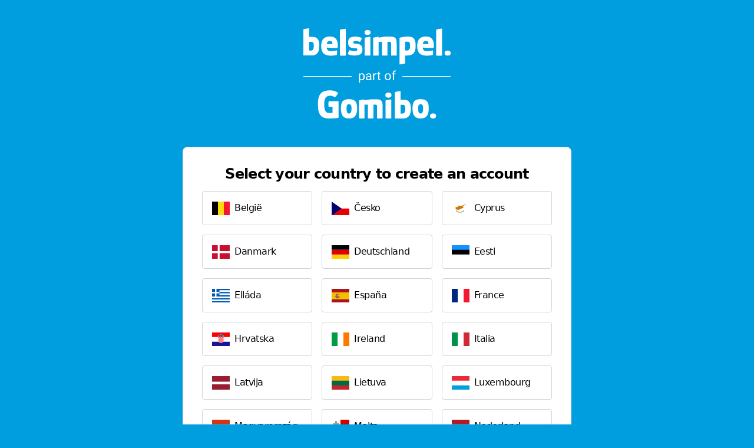

--- FILE ---
content_type: text/html; charset=UTF-8
request_url: https://gomibo.com/
body_size: 7913
content:
<!DOCTYPE html>
<html lang="en">
	<head>
		<meta charset="utf-8" />
		<link rel="stylesheet" href="./index.css" data-precedence="high" />
		<meta name="viewport" content="width=device-width, initial-scale=1" />
		<title>Belsimpel | Gomibo - All phones and accessories</title>
	</head>
	<body class="bg-primary-main text-black">
		<div>
			<div class="absolute top-0 left-0">
				<a href="#mainContent" class="sr-only p-4 focus:not-sr-only focus:block"> Skip to content </a>
			</div>
			<div class="flex min-h-screen flex-col">
				<header
					class="align-center top-0 z-40 flex w-full basis-full flex-wrap items-center justify-between text-primary-main-contrastText"
					role="banner"
				>
					<div class="flex basis-full flex-wrap items-center justify-center py-6 lg:py-12">
						<style>
							div#logo-wrapper path {
								fill: currentColor;
							}
						</style>
						<div class="flex h-auto w-full w-[200px] lg:w-[250px] z-0 items-center" id="logo-wrapper">
							<svg style="width: 100%;" viewBox="0 0 711.52082 436.80931" xmlns="http://www.w3.org/2000/svg" id="b">
								<defs>
									<style>
										.d {
											fill: #fff;
										}
									</style>
								</defs>
								<g id="c">
									<g>
										<g>
											<path
												d="m296.18015,235.09864c0,4.96772-1.13694,8.96788-3.41081,12.00513-2.26923,3.03725-5.34592,4.55471-9.22543,4.55471-3.96304,0-7.08149-1.25759-9.35537-3.77045v15.71526h-5.57795v-45.18513h5.09533l.27379,3.61964c2.27387-2.8145,5.42945-4.22291,9.47138-4.22291,3.92127,0,7.02117,1.47802,9.30432,4.43405s3.42473,7.06757,3.42473,12.33693v.51278Zm-5.58259-.63344c0-3.67996-.77961-6.58495-2.34812-8.71729s-3.72173-3.19735-6.45966-3.19735c-3.37833,0-5.91207,1.4989-7.60124,4.49438v15.5946c1.6706,2.97692,4.22291,4.46422,7.6662,4.46422,2.67296,0,4.79834-1.06037,6.37613-3.1811,1.57779-2.12306,2.36669-5.274,2.36669-9.45746Z"
												class="d"
											></path>
											<path
												d="m323.41559,251.0552c-.3202-.64272-.58471-1.78894-.78425-3.43865-2.59407,2.69384-5.68933,4.04193-9.2904,4.04193-3.21591,0-5.85639-.90955-7.91679-2.72865-2.06041-1.82142-3.09525-4.12778-3.09525-6.92372,0-3.39921,1.29472-6.03737,3.87951-7.91679,2.58479-1.88175,6.21835-2.82146,10.90532-2.82146h5.42945v-2.56391c0-1.95136-.58471-3.50362-1.75413-4.66144-1.16478-1.1555-2.88179-1.73325-5.15566-1.73325-1.9908,0-3.6614.5035-5.00716,1.50818s-2.02328,2.22283-2.02328,3.6498h-5.6058c0-1.62884.57543-3.20199,1.73093-4.71945,1.1555-1.51978,2.72401-2.72169,4.70553-3.60571s4.15794-1.3272,6.52927-1.3272c3.76349,0,6.71025.93971,8.84027,2.82146,2.13002,1.87943,3.23911,4.46886,3.318,7.76598v15.02149c0,2.99548.38053,5.37841,1.14622,7.14878v.48262h-5.85175Zm-9.26256-4.25307c1.75413,0,3.41081-.45245,4.97932-1.35736s2.70545-2.08129,3.41081-3.52915v-6.69633h-4.37605c-6.83554,0-10.25564,2.00008-10.25564,6.00256,0,1.74949.58471,3.11614,1.74949,4.10225s2.66368,1.47802,4.49206,1.47802Z"
												class="d"
											></path>
											<path
												d="m352.64648,223.42531c-.84458-.14154-1.76341-.21115-2.74721-.21115-3.6614,0-6.1441,1.55923-7.45274,4.67536v23.16567h-5.57795v-32.63706h5.42945l.09281,3.77045c1.82838-2.91659,4.42245-4.37373,7.77758-4.37373,1.08589,0,1.91191.14154,2.47806.42229v5.18815Z"
												class="d"
											></path>
											<path
												d="m366.85587,210.51527v7.90287h6.08841v4.3134h-6.08841v20.26532c0,1.30864.26915,2.29012.8121,2.94444s1.46642.98148,2.77505.98148c.64504,0,1.52674-.12065,2.6544-.36196v4.49902c-1.46642.39909-2.89571.59863-4.28324.59863-2.49198,0-4.37141-.75409-5.64292-2.26227-1.26223-1.50818-1.89799-3.6498-1.89799-6.42485v-20.2398h-5.94456v-4.3134h5.94456v-7.90287h5.58259Z"
												class="d"
											></path>
											<path
												d="m393.27922,234.43504c0-3.19735.62648-6.07217,1.88407-8.6268s3.00708-4.52455,5.24847-5.91207,4.79834-2.08129,7.67549-2.08129c4.44566,0,8.03745,1.53835,10.78466,4.61504,2.74257,3.07669,4.11618,7.16966,4.11618,12.2766v.39213c0,3.17646-.60791,6.02809-1.82374,8.55023-1.21583,2.52446-2.95604,4.48974-5.22063,5.89815-2.25995,1.40841-4.85867,2.11145-7.79614,2.11145-4.42245,0-8.00961-1.53835-10.75218-4.61504-2.74721-3.07669-4.11618-7.14878-4.11618-12.21627v-.39213Zm5.6058.6636c0,3.61964.83994,6.52463,2.51982,8.71729s3.92591,3.28784,6.74273,3.28784c2.83538,0,5.08605-1.11141,6.75665-3.33424,1.6706-2.22051,2.5059-5.332,2.5059-9.33449,0-3.58019-.85386-6.48054-2.55231-8.70337-1.69844-2.22051-3.95376-3.33192-6.77058-3.33192-2.75649,0-4.97932,1.09517-6.66848,3.28784s-2.53375,5.32968-2.53375,9.41106Z"
												class="d"
											></path>
											<path
												d="m432.73326,251.0552v-28.32366h-5.1603v-4.3134h5.1603v-3.34816c0-3.49898.93275-6.20443,2.8029-8.11402s4.51526-2.86555,7.93536-2.86555c1.28544,0,2.56159.16938,3.82846.51046l-.30164,4.4967c-.94667-.18098-1.94904-.27147-3.01636-.27147-1.80982,0-3.20663.52902-4.19507,1.58939-.9838,1.05805-1.4757,2.57551-1.4757,4.55239v3.45026h6.97012v4.3134h-6.97012v28.32366h-5.57795Z"
												class="d"
											></path>
										</g>
										<g>
											<path
												d="m626.72152,412.12357c-8.04518,0-14.50895,4.05698-14.50895,9.00789v6.66997c0,4.95091,6.53244,9.00789,14.50895,9.00789,8.04518,0,14.57761-4.05698,14.57761-9.00789v-6.66997c0-4.95091-6.53244-9.00789-14.57761-9.00789"
												fill="#fff"
											></path>
											<path
												d="m527.29088,387.98795c0-7.56387.6188-14.09631,1.78789-19.73484,1.16893-5.56977,3.2318-10.17685,6.18862-13.89002,2.95682-3.71317,6.94508-6.53244,12.10226-8.32026,5.08836-1.85658,11.4833-2.7505,19.18466-2.7505s14.02748.89391,19.18466,2.7505c5.08836,1.85658,9.14544,4.60708,12.10226,8.32026,2.95682,3.71317,5.01969,8.32026,6.25745,13.89002,1.16893,5.56977,1.78789,12.17097,1.78789,19.73484,0,16.77804-3.16314,29.08652-9.42043,36.99421-6.25745,7.90769-16.22801,11.82716-29.84285,11.82716-13.88999,0-23.86055-3.91947-29.98051-11.82716-6.25762-7.90769-9.35193-20.21617-9.35193-36.99421Zm27.3675.34381c0,8.04522.82512,14.02754,2.54418,18.15329,1.71906,4.12575,4.81337,6.18862,9.35176,6.18862,4.46956,0,7.6327-1.99411,9.35176-5.91358,1.71906-3.91947,2.54418-9.83303,2.54418-17.67197,0-7.77015-.82512-13.2024-2.54418-16.36546-1.71906-3.16308-4.81337-4.74461-9.35176-4.74461-4.46956,0-7.6327,1.51278-9.35176,4.46956-1.71906,2.95678-2.54418,8.2515-2.54418,15.88414Z"
												class="d"
											></path>
											<path
												d="m517.52664,369.76589c-1.30642-5.70729-3.36929-10.31437-6.25745-13.82126-2.88799-3.50689-6.60127-6.0511-11.13949-7.63264-4.60705-1.58154-10.17688-2.40669-16.91564-2.40669h-13.82116v-41.80759c-15.95286,1.37525-27.71131,4.88214-27.71131,4.88214v127.82946h38.3695c7.35755,0,13.615-1.1002,18.6347-3.23184,5.01969-2.20041,9.07661-5.29472,12.17093-9.3517,3.02548-4.05698,5.22602-8.93912,6.60127-14.57765,1.37525-5.70728,1.99404-11.96467,1.99404-18.90968,0-8.25148-.68762-15.26526-1.92538-20.97254Zm-28.19262,37.33802c-1.99404,3.91947-5.9823,5.84481-11.9646,5.84481h-7.97651v-42.56397h11.13949c2.20037,0,4.12575.27505,5.63849.8939s2.7505,1.6503,3.57562,3.16308c.89395,1.51278,1.51274,3.6444,1.92538,6.25739.41264,2.68173.6188,5.98234.6188,9.97056.06883,7.08255-.96261,12.58355-2.95665,16.43423Z"
												class="d"
											></path>
											<path
												d="m411.08228,311.31779c-8.04518,0-14.50895,4.05698-14.50895,9.00789v6.66996c0,4.9509,6.53244,9.00789,14.50895,9.00789,8.04518,0,14.57761-4.05698,14.57761-9.00789v-6.66996c-.06866-4.95091-6.6011-9.00789-14.57761-9.00789"
												class="d"
											></path>
											<path
												d="m397.1923,436.12169s6.05113.68762,13.95882.68762c7.70136,0,13.95882-.68762,13.95882-.68762v-91.59162s-.13749,0-.41264-.06877c-15.8842,1.51277-27.43616,4.9509-27.43616,4.9509l-.06883,86.70949h0Z"
												class="d"
											></path>
											<path
												d="m348.30211,343.77368h-11.82711c-22.4853,0-41.25749,5.63852-41.25749,5.63852v-4.9509c-15.54039,1.51277-26.81737,4.88214-26.81737,4.88214v86.77825s6.25745.68762,13.20236.68762c6.46361,0,13.54618-.68762,13.54618-.68762v-66.63084h16.43417v66.63084s6.05113.68762,13.54618.68762c6.05113,0,13.20236-.68762,13.20236-.68762v-66.63084h8.7328c7.35755,0,8.93912,2.68173,8.93912,11.96467v54.66617s6.80742.68762,13.95882.68762c7.35755,0,13.06487-.68762,13.06487-.68762v-54.80371c.069-29.15529-3.50662-37.54431-34.72488-37.54431"
												class="d"
											></path>
											<path
												d="m181.34694,387.98795c0-7.56387.6188-14.09631,1.78789-19.73484,1.16893-5.56977,3.2318-10.17685,6.18862-13.89002s6.94508-6.53244,12.10226-8.32026c5.08836-1.85658,11.4833-2.7505,19.18466-2.7505s14.02748.89391,19.18466,2.7505c5.08836,1.85658,9.14544,4.60708,12.10226,8.32026,2.95682,3.71317,5.01969,8.32026,6.25745,13.89002,1.16893,5.56977,1.78789,12.17097,1.78789,19.73484,0,16.77804-3.16314,29.08652-9.42043,36.99421-6.25745,7.90769-16.22801,11.82716-29.84285,11.82716-13.88999,0-23.86055-3.91947-29.98051-11.82716-6.25762-7.90769-9.35193-20.21617-9.35193-36.99421Zm27.36733.34381c0,8.04522.82512,14.02754,2.54418,18.15329s4.81337,6.18862,9.35176,6.18862c4.46956,0,7.6327-1.99411,9.35176-5.91358,1.71906-3.91947,2.54418-9.83303,2.54418-17.67197,0-7.77015-.82512-13.2024-2.54418-16.36546-1.71906-3.16308-4.81337-4.74461-9.35176-4.74461-4.46956,0-7.6327,1.51278-9.35176,4.46956-1.71889,2.95678-2.54418,8.2515-2.54418,15.88414Z"
												class="d"
											></path>
											<path
												d="m70.2267,368.25311c0-12.9961,1.16893-23.86058,3.57562-32.52466,2.33786-8.66408,5.9823-15.60908,10.93317-20.83503,4.8822-5.22595,11.07083-8.87036,18.42838-11.07076,7.35755-2.2004,16.15918-3.3006,26.33606-3.3006,6.05113,0,11.41464.61886,16.15918,1.92535,4.74454,1.30648,8.80163,2.7505,12.23976,4.26327,3.91943,1.92535,7.35755,3.98823,10.45186,6.18862-2.2692,4.26327-4.67588,8.18273-7.35755,11.68962-2.68167,3.57565-5.501,6.94501-8.59531,10.10808-1.78789-1.44402-3.78194-2.7505-6.05113-3.91946-1.99404-.96267-4.40073-1.85658-7.15123-2.68173-2.7505-.82515-5.9823-1.23773-9.69558-1.23773-4.40073,0-8.32033.5501-11.89594,1.71906-3.57562,1.1002-6.53244,3.23183-9.07661,6.32615-2.47552,3.09431-4.40073,7.28883-5.77598,12.65229-1.37525,5.36348-2.06287,12.23972-2.06287,20.6975,0,8.52654.6188,15.47156,1.78789,20.90379,1.16893,5.43223,2.81933,9.69551,4.95087,12.85859,2.1317,3.16308,4.74454,5.29472,7.83886,6.46367,3.09431,1.16897,6.53244,1.78783,10.45186,1.78783h7.42638c2.61301,0,5.08836-.13753,7.42638-.34381v-29.77415h-18.6347c-.13749-1.16897-.20632-2.40669-.34381-3.71317-.13749-1.16897-.20632-2.54422-.27498-4.05698-.06883-1.51278-.06883-3.30059-.06883-5.29471,0-1.78783,0-3.50689.06883-5.15719s.13749-3.16308.27498-4.46956c.13749-1.44402.20632-2.7505.34381-4.05698h48.40872v80.03953c-3.78194.61886-7.42638,1.1002-10.93317,1.51278-3.50695.41258-7.01374.75639-10.58935.96267-3.57562.20628-7.22006.41258-11.002.61886-3.78194.20628-7.83886.27505-12.23976.27505-9.55792,0-17.87824-1.1002-24.82332-3.36936-7.01374-2.26915-12.72106-6.05109-17.32811-11.34581-4.53839-5.29472-7.90769-12.37725-10.10805-21.11009-1.99404-8.87036-3.09431-19.73484-3.09431-32.73094Z"
												class="d"
											></path>
										</g>
										<g>
											<path
												d="m697.09734,107.92738c-7.95577-.003-14.41417,3.99284-14.41417,8.92184v6.64215c0,4.92567,6.4584,8.92158,14.41417,8.92287,7.96712-.0013,14.42348-3.9972,14.42348-8.92287v-6.64215c-.00334-4.92566-6.45636-8.92484-14.42348-8.92184"
												fill="#fff"
											></path>
											<path
												d="m310.05379,7.96242c-7.95746-.00197-14.41517,3.99189-14.41517,8.92424v6.6388c0,4.92867,6.45574,8.92484,14.41416,8.92484,7.96645,0,14.42417-3.99617,14.42247-8.92484v-6.6388c-.00164-4.92703-6.45602-8.92621-14.42145-8.92424"
												class="d"
											></path>
											<path
												d="m611.213,94.87046h18.24854c.52866-6.02226.88421-6.72771.88421-12.04322,0-28.86723-12.57257-43.21314-37.54582-43.21314-26.74161,0-42.85492,13.10552-42.85492,46.04653,0,33.29622,15.2284,46.9317,45.86707,46.9317,18.94833,0,30.28311-3.89466,30.28311-3.89466,0,0,.70974-4.78317.70974-10.27514,0-5.31081-.70974-11.5102-.70974-11.5102,0,0-14.52269,3.54415-30.28311,3.54415-11.15635,0-18.24125-5.31422-18.95099-15.58601l.006-1.70011s9.38261,1.70011,34.3459,1.70011m-18.41306-33.29526c7.9698,0,11.51054,4.2496,11.51054,14.69914h-27.09313c0-10.09501,6.55289-14.69914,15.58259-14.69914"
												class="d"
											></path>
											<path
												d="m147.28649,94.87046h18.24623c.532-6.02226.88524-6.72771.88524-12.04322,0-28.86723-12.57352-43.21314-37.54313-43.21314-26.73967,0-42.85598,13.10552-42.85598,46.04653,0,33.29622,15.22848,46.9317,45.86776,46.9317,18.94799,0,30.28181-3.89466,30.28181-3.89466,0,0,.70906-4.78317.70906-10.27514,0-5.31081-.70906-11.5102-.70906-11.5102,0,0-14.52003,3.54415-30.28181,3.54415-11.15799,0-18.24323-5.31422-18.94997-15.58601l.00634-1.70011s9.38027,1.70011,34.34351,1.70011m-18.41166-33.29526c7.97078,0,11.51221,4.2496,11.51221,14.69914h-27.0969c0-10.09501,6.55328-14.69914,15.58469-14.69914"
												class="d"
											></path>
											<path
												d="m296.34038,131.70552s6.01892.71206,13.81329.71206c7.61451,0,13.81226-.71206,13.81226-.71206V40.85585s-.15818-.01595-.42714-.04629c-15.72115,1.47976-27.19841,4.92737-27.19841,4.92737v85.96859Z"
												class="d"
											></path>
											<path
												d="m416.23271,40.14773h-11.70792c-22.28509,0-40.88919,5.58919-40.88919,5.58919v-4.92737c-15.39389,1.51105-26.56455,4.86376-26.56455,4.86376v86.0322s6.20007.71009,13.10552.71009c6.37815,0,13.45903-.71009,13.45903-.71009v-66.05655h16.29242v66.05655s6.0226.71009,13.45774.71009c6.02424,0,13.10552-.71009,13.10552-.71009v-66.05655h8.68015c7.26135,0,8.85333,2.65299,8.85333,11.86378v54.19277s6.72996.71009,13.81159.71009c7.26332,0,12.93071-.71009,12.93071-.71009v-54.37119c0-28.86526-3.54081-37.18659-34.53435-37.18659"
												class="d"
											></path>
											<path
												d="m641.59129,131.70552s7.43711.71206,14.8762.71206c6.19809,0,13.63582-.71206,13.63582-.71206V1.40988c-16.39026,1.40415-28.51202,5.04314-28.51202,5.04314v125.2525Z"
												class="d"
											></path>
											<path
												d="m506.09535,40.14576l-5.11146.06688c-20.37451.62091-36.68554,5.52258-36.68554,5.52258v129.41947c15.93952-1.4561,27.62849-4.96494,27.62849-4.96494v-38.48424h10.98188c29.74913,0,39.66442-18.41872,39.66442-46.39813,0-33.47301-9.73884-45.51452-36.47779-45.16163m-5.84649,67.47597h-8.32201v-42.6825h11.50856c9.03373,0,11.86807,4.24892,11.86807,20.36816,0,13.98871-3.01277,22.31434-15.05463,22.31434"
												class="d"
											></path>
											<path
												d="m176.53259,131.70552s7.43677.71206,14.87723.71206c6.19803,0,13.63452-.71206,13.63452-.71206V2.01142c-16.38896,1.40449-28.51175,5.04382-28.51175,5.04382v124.65028Z"
												class="d"
											></path>
											<path
												d="m252.16449,61.30058c-4.07309,0-6.91943.49573-8.54639,1.48242-1.62989.99078-2.44183,2.53013-2.44183,4.62377,0,1.74239.28792,3.08135.87051,4.01118.58129.93112,1.53969,1.63057,2.87832,2.09398,1.33597.46403,3.14067.75597,5.40803.87051,2.26675.11754,5.08514.3499,8.46014.69877,9.41792.93112,16.18988,3.48784,20.31989,7.67513,4.1264,4.18497,6.19305,10.93034,6.19305,20.2344,0,10.11532-2.9645,17.44158-8.89655,21.97705-5.92974,4.53555-15.69851,6.8023-29.30467,6.8023-2.55808,0-5.29254-.0872-8.19717-.26099-2.90893-.17515-5.78691-.52368-8.63325-1.046-2.8533-.52402-5.64209-1.27802-8.37457-2.26811-2.7318-.98737-5.202-2.29402-7.41182-3.92528.81528-3.13897,2.03439-6.36547,3.66162-9.67986,1.62628-3.31446,3.48954-6.30759,5.58155-8.98416,3.37132,1.63023,7.09151,2.85132,11.16433,3.66333,4.06872.81494,8.13854,1.22143,12.20931,1.22143,5.23356,0,8.81003-.58164,10.72819-1.74477,1.91788-1.16089,2.87798-2.90559,2.87798-5.23296,0-1.85794-.29092-3.31473-.87222-4.36074-.58225-1.046-1.59996-1.7717-3.0517-2.18084-1.45515-.40614-3.40234-.6672-5.84452-.78501-2.44156-.11454-5.46701-.28799-9.06904-.52198-9.4199-.46341-16.04773-2.79078-19.8858-6.97806-3.83808-4.18626-5.75623-10.92897-5.75623-20.23433,0-10.11635,2.70453-17.35574,8.11086-21.71647,5.40606-4.35937,14.09862-6.5409,26.07619-6.5409,5.58182,0,11.1044.55361,16.57304,1.65723,5.46367,1.10621,10.75389,2.99477,15.87162,5.66936-1.27965,3.83671-2.76344,7.41413-4.4476,10.72621-1.68716,3.31507-3.34337,6.07851-4.97026,8.28669-3.02647-1.74443-6.39718-3.0534-10.11839-3.92432-3.72217-.87249-7.44311-1.30897-11.16262-1.30897Z"
												class="d"
											></path>
											<path
												d="m75.17946,65.08874c-1.28136-5.63909-3.34507-10.20525-6.19237-13.69343-2.85105-3.48988-6.54063-6.01762-11.07679-7.58724-4.53452-1.57098-10.11669-2.35634-16.74451-2.35634h-13.69404V0C11.67969,1.35261,0,4.85844,0,4.85844v126.7748h38.02587c7.32557,0,13.48828-1.07464,18.48922-3.22719,4.99889-2.15057,9.01075-5.23261,12.03552-9.24447,3.02347-4.01214,5.20302-8.83499,6.54131-14.47708,1.33624-5.63909,2.0061-11.88873,2.0061-18.75225,0-8.25472-.64184-15.20176-1.91856-20.84351Zm-27.90884,37.0417c-1.9791,3.85239-5.93104,5.78097-11.86078,5.78097h-7.93809v-42.21384h11.0774c2.20716,0,4.06845.29501,5.58121.87924,1.51003.58293,2.70385,1.63521,3.5764,3.15192.87119,1.5191,1.51003,3.58942,1.91849,6.21705.40553,2.62865.61027,5.92838.61027,9.89694,0,7.00534-.98907,12.43335-2.9649,16.28772Z"
												class="d"
											></path>
										</g>
										<rect height="4.65463" width="233.23045" y="231.85365" class="d"></rect>
										<rect height="4.65463" width="233.23045" y="231.85365" x="478.29037" class="d"></rect>
									</g>
								</g>
							</svg>
						</div>
					</div>
				</header>
				<main class="relative grow" id="mainContent" role="main">
					<div class="mx-auto pb-overlap">
						<div class="mx-auto max-w-[660px] px-4 pb-24 pt-8 rounded-md border bg-white md:px-8">
							<ul class="grid grid-cols-1 md:grid-cols-1">
								<li class="mb-4 flex items-center justify-center md:col-span-1">
									<div class="w-full">
										<div class="flex">
											<div class="portableText relative max-w-full flex-1 text-center">
												<h2 class="mt-16 mb-4 text-xl font-bold first:mt-0 last:mb-0">
													Select your country to create an account
												</h2>
											</div>
										</div>
									</div>
								</li>
								<li class="mb-4 flex items-center justify-center md:col-span-1">
									<div class="w-full">
										<div class="grid grid-cols-2 gap-4 sm:grid-cols-3">
											<a
												href="https://www.gomibo.be/nl/registreren"
												target="_blank"
												rel="noreferrer"
												class="relative flex items-center rounded-sm border border-gray-300 px-4 py-4 transition-colors hover:bg-primary-light"
											>
												<img
													alt="modules image content"
													src="images/be.svg"
													width="30"
													height="30"
													decoding="async"
													data-nimg="1"
													loading="lazy"
													style="color: transparent"
												/>
												<div class="ml-2">België</div>
											</a>
											<a
												href="https://www.gomibo.cz/registrace"
												target="_blank"
												rel="noreferrer"
												class="relative flex items-center rounded-sm border border-gray-300 px-4 py-4 transition-colors hover:bg-primary-light"
											>
												<img
													alt="modules image content"
													src="images/cz.svg"
													width="30"
													height="30"
													decoding="async"
													data-nimg="1"
													loading="lazy"
													style="color: transparent"
												/>
												<div class="ml-2">Česko</div>
											</a>
											<a
												href="https://www.gomibo.cy/en/registration"
												target="_blank"
												rel="noreferrer"
												class="relative flex items-center rounded-sm border border-gray-300 px-4 py-4 transition-colors hover:bg-primary-light"
											>
												<img
													alt="modules image content"
													src="images/cy.svg"
													width="30"
													height="30"
													decoding="async"
													data-nimg="1"
													loading="lazy"
													style="color: transparent"
												/>
												<div class="ml-2">Cyprus</div>
											</a>
											<a
												href="https://www.gomibo.dk/registrering"
												target="_blank"
												rel="noreferrer"
												class="relative flex items-center rounded-sm border border-gray-300 px-4 py-4 transition-colors hover:bg-primary-light"
											>
												<img
													alt="modules image content"
													src="images/dk.svg"
													width="30"
													height="30"
													decoding="async"
													data-nimg="1"
													loading="lazy"
													style="color: transparent"
												/>
												<div class="ml-2">Danmark</div>
											</a>
											<a
												href="https://www.gomibo.de/registrieren"
												target="_blank"
												rel="noreferrer"
												class="relative flex items-center rounded-sm border border-gray-300 px-4 py-4 transition-colors hover:bg-primary-light"
											>
												<img
													alt="modules image content"
													src="images/de.svg"
													width="30"
													height="30"
													decoding="async"
													data-nimg="1"
													loading="lazy"
													style="color: transparent"
												/>
												<div class="ml-2">Deutschland</div>
											</a>
											<a
												href="https://www.gomibo.ee/en/registration"
												target="_blank"
												rel="noreferrer"
												class="relative flex items-center rounded-sm border border-gray-300 px-4 py-4 transition-colors hover:bg-primary-light"
											>
												<img
													alt="modules image content"
													src="images/ee.svg"
													width="30"
													height="30"
													decoding="async"
													data-nimg="1"
													loading="lazy"
													style="color: transparent"
												/>
												<div class="ml-2">Eesti</div>
											</a>
											<a
												href="https://www.gomibo.gr/en/registration"
												target="_blank"
												rel="noreferrer"
												class="relative flex items-center rounded-sm border border-gray-300 px-4 py-4 transition-colors hover:bg-primary-light"
											>
												<img
													alt="modules image content"
													src="images/gr.svg"
													width="30"
													height="30"
													decoding="async"
													data-nimg="1"
													loading="lazy"
													style="color: transparent"
												/>
												<div class="ml-2">Elláda</div>
											</a>
											<a
												href="https://www.gomibo.es/registro"
												target="_blank"
												rel="noreferrer"
												class="relative flex items-center rounded-sm border border-gray-300 px-4 py-4 transition-colors hover:bg-primary-light"
											>
												<img
													alt="modules image content"
													src="images/es.svg"
													width="30"
													height="30"
													decoding="async"
													data-nimg="1"
													loading="lazy"
													style="color: transparent"
												/>
												<div class="ml-2">España</div>
											</a>
											<a
												href="https://www.gomibo.fr/enregistrement"
												target="_blank"
												rel="noreferrer"
												class="relative flex items-center rounded-sm border border-gray-300 px-4 py-4 transition-colors hover:bg-primary-light"
											>
												<img
													alt="modules image content"
													src="images/fr.svg"
													width="30"
													height="30"
													decoding="async"
													data-nimg="1"
													loading="lazy"
													style="color: transparent"
												/>
												<div class="ml-2">France</div>
											</a>
											<a
												href="https://www.gomibo.hr/en/registration"
												target="_blank"
												rel="noreferrer"
												class="relative flex items-center rounded-sm border border-gray-300 px-4 py-4 transition-colors hover:bg-primary-light"
											>
												<img
													alt="modules image content"
													src="images/hr.svg"
													width="30"
													height="30"
													decoding="async"
													data-nimg="1"
													loading="lazy"
													style="color: transparent"
												/>
												<div class="ml-2">Hrvatska</div>
											</a>
											<a
												href="https://www.gomibo.ie/registration"
												target="_blank"
												rel="noreferrer"
												class="relative flex items-center rounded-sm border border-gray-300 px-4 py-4 transition-colors hover:bg-primary-light"
											>
												<img
													alt="modules image content"
													src="images/ie.svg"
													width="30"
													height="30"
													decoding="async"
													data-nimg="1"
													loading="lazy"
													style="color: transparent"
												/>
												<div class="ml-2">Ireland</div>
											</a>
											<a
												href="https://www.gomibo.it/registrazione"
												target="_blank"
												rel="noreferrer"
												class="relative flex items-center rounded-sm border border-gray-300 px-4 py-4 transition-colors hover:bg-primary-light"
											>
												<img
													alt="modules image content"
													src="images/it.svg"
													width="30"
													height="30"
													decoding="async"
													data-nimg="1"
													loading="lazy"
													style="color: transparent"
												/>
												<div class="ml-2">Italia</div>
											</a>
											<a
												href="https://www.gomibo.lv/en/registration"
												target="_blank"
												rel="noreferrer"
												class="relative flex items-center rounded-sm border border-gray-300 px-4 py-4 transition-colors hover:bg-primary-light"
											>
												<img
													alt="modules image content"
													src="images/lv.svg"
													width="30"
													height="30"
													decoding="async"
													data-nimg="1"
													loading="lazy"
													style="color: transparent"
												/>
												<div class="ml-2">Latvija</div>
											</a>
											<a
												href="https://www.gomibo.lt/en/registration"
												target="_blank"
												rel="noreferrer"
												class="relative flex items-center rounded-sm border border-gray-300 px-4 py-4 transition-colors hover:bg-primary-light"
											>
												<img
													alt="modules image content"
													src="images/lt.svg"
													width="30"
													height="30"
													decoding="async"
													data-nimg="1"
													loading="lazy"
													style="color: transparent"
												/>
												<div class="ml-2">Lietuva</div>
											</a>
											<a
												href="https://www.gomibo.lu/en/registration"
												target="_blank"
												rel="noreferrer"
												class="relative flex items-center rounded-sm border border-gray-300 px-4 py-4 transition-colors hover:bg-primary-light"
											>
												<img
													alt="modules image content"
													src="images/lu.svg"
													width="30"
													height="30"
													decoding="async"
													data-nimg="1"
													loading="lazy"
													style="color: transparent"
												/>
												<div class="ml-2">Luxembourg</div>
											</a>
											<a
												href="https://www.gomibo.hu/en/registration"
												target="_blank"
												rel="noreferrer"
												class="relative flex items-center rounded-sm border border-gray-300 px-4 py-4 transition-colors hover:bg-primary-light"
											>
												<img
													alt="modules image content"
													src="images/hu.svg"
													width="30"
													height="30"
													decoding="async"
													data-nimg="1"
													loading="lazy"
													style="color: transparent"
												/>
												<div class="ml-2">Magyarország</div>
											</a>
											<a
												href="https://www.gomibo.mt/en/registration"
												target="_blank"
												rel="noreferrer"
												class="relative flex items-center rounded-sm border border-gray-300 px-4 py-4 transition-colors hover:bg-primary-light"
											>
												<img
													alt="modules image content"
													src="images/mt.svg"
													width="30"
													height="30"
													decoding="async"
													data-nimg="1"
													loading="lazy"
													style="color: transparent"
												/>
												<div class="ml-2">Malta</div>
											</a>
											<a
												href="https://www.belsimpel.nl/registreren"
												target="_blank"
												rel="noreferrer"
												class="relative flex items-center rounded-sm border border-gray-300 px-4 py-4 transition-colors hover:bg-primary-light"
											>
												<img
													alt="modules image content"
													src="images/nl.svg"
													width="30"
													height="30"
													decoding="async"
													data-nimg="1"
													loading="lazy"
													style="color: transparent"
												/>
												<div class="ml-2">Nederland</div>
											</a>
											<a
												href="https://www.gomibo.no/registrering"
												target="_blank"
												rel="noreferrer"
												class="relative flex items-center rounded-sm border border-gray-300 px-4 py-4 transition-colors hover:bg-primary-light"
											>
												<img
													alt="modules image content"
													src="images/no.svg"
													width="30"
													height="30"
													decoding="async"
													data-nimg="1"
													loading="lazy"
													style="color: transparent"
												/>
												<div class="ml-2">Norge</div>
											</a>
											<a
												href="https://www.gomibo.at/registrieren"
												target="_blank"
												rel="noreferrer"
												class="relative flex items-center rounded-sm border border-gray-300 px-4 py-4 transition-colors hover:bg-primary-light"
											>
												<img
													alt="modules image content"
													src="images/at.svg"
													width="30"
													height="30"
													decoding="async"
													data-nimg="1"
													loading="lazy"
													style="color: transparent"
												/>
												<div class="ml-2">Österreich</div>
											</a>
											<a
												href="https://www.gomibo.pl/rejestracja"
												target="_blank"
												rel="noreferrer"
												class="relative flex items-center rounded-sm border border-gray-300 px-4 py-4 transition-colors hover:bg-primary-light"
											>
												<img
													alt="modules image content"
													src="images/pl.svg"
													width="30"
													height="30"
													decoding="async"
													data-nimg="1"
													loading="lazy"
													style="color: transparent"
												/>
												<div class="ml-2">Polska</div>
											</a>
											<a
												href="https://www.gomibo.pt/registo"
												target="_blank"
												rel="noreferrer"
												class="relative flex items-center rounded-sm border border-gray-300 px-4 py-4 transition-colors hover:bg-primary-light"
											>
												<img
													alt="modules image content"
													src="images/pt.svg"
													width="30"
													height="30"
													decoding="async"
													data-nimg="1"
													loading="lazy"
													style="color: transparent"
												/>
												<div class="ml-2">Portugal</div>
											</a>
											<a
												href="https://www.gomibo.ro/en/registration"
												target="_blank"
												rel="noreferrer"
												class="relative flex items-center rounded-sm border border-gray-300 px-4 py-4 transition-colors hover:bg-primary-light"
											>
												<img
													alt="modules image content"
													src="images/ro.svg"
													width="30"
													height="30"
													decoding="async"
													data-nimg="1"
													loading="lazy"
													style="color: transparent"
												/>
												<div class="ml-2">România</div>
											</a>
											<a
												href="https://www.gomibo.ch/de/registrieren"
												target="_blank"
												rel="noreferrer"
												class="relative flex items-center rounded-sm border border-gray-300 px-4 py-4 transition-colors hover:bg-primary-light"
											>
												<img
													alt="modules image content"
													src="images/ch.svg"
													width="30"
													height="30"
													decoding="async"
													data-nimg="1"
													loading="lazy"
													style="color: transparent"
												/>
												<div class="ml-2">Schweiz</div>
											</a>
											<a
												href="https://www.gomibo.si/en/registration"
												target="_blank"
												rel="noreferrer"
												class="relative flex items-center rounded-sm border border-gray-300 px-4 py-4 transition-colors hover:bg-primary-light"
											>
												<img
													alt="modules image content"
													src="images/si.svg"
													width="30"
													height="30"
													decoding="async"
													data-nimg="1"
													loading="lazy"
													style="color: transparent"
												/>
												<div class="ml-2">Slovenija</div>
											</a>
											<a
												href="https://www.gomibo.sk/en/registration"
												target="_blank"
												rel="noreferrer"
												class="relative flex items-center rounded-sm border border-gray-300 px-4 py-4 transition-colors hover:bg-primary-light"
											>
												<img
													alt="modules image content"
													src="images/sk.svg"
													width="30"
													height="30"
													decoding="async"
													data-nimg="1"
													loading="lazy"
													style="color: transparent"
												/>
												<div class="ml-2">Slovensko</div>
											</a>
											<a
												href="https://www.gomibo.fi/rekisteroiminen"
												target="_blank"
												rel="noreferrer"
												class="relative flex items-center rounded-sm border border-gray-300 px-4 py-4 transition-colors hover:bg-primary-light"
											>
												<img
													alt="modules image content"
													src="images/fi.svg"
													width="30"
													height="30"
													decoding="async"
													data-nimg="1"
													loading="lazy"
													style="color: transparent"
												/>
												<div class="ml-2">Suomi</div>
											</a>
											<a
												href="https://www.gomibo.se/registrering"
												target="_blank"
												rel="noreferrer"
												class="relative flex items-center rounded-sm border border-gray-300 px-4 py-4 transition-colors hover:bg-primary-light"
											>
												<img
													alt="modules image content"
													src="images/se.svg"
													width="30"
													height="30"
													decoding="async"
													data-nimg="1"
													loading="lazy"
													style="color: transparent"
												/>
												<div class="ml-2">Sverige</div>
											</a>
											<a
												href="https://www.gomibo.co.uk/registration"
												target="_blank"
												rel="noreferrer"
												class="relative flex items-center rounded-sm border border-gray-300 px-4 py-4 transition-colors hover:bg-primary-light"
											>
												<img
													alt="modules image content"
													src="images/uk.svg"
													width="30"
													height="30"
													decoding="async"
													data-nimg="1"
													loading="lazy"
													style="color: transparent"
												/>
												<div class="ml-2">United Kingdom</div>
											</a>
										</div>
									</div>
								</li>
							</ul>
						</div>
					</div>
				</main>
			</div>
		</div>
	</body>
</html>


--- FILE ---
content_type: text/css; charset=UTF-8
request_url: https://gomibo.com/index.css
body_size: 1434
content:
* {
	font-variant-ligatures: none;
}
*,
:after,
:before {
	box-sizing: border-box;
	border: 0 solid #e5e7eb;
}
html {
	-webkit-font-smoothing: antialiased;
	overflow-x: hidden;
	font-weight: 500;
	--tw-text-opacity: 1;
	color: rgb(43 46 46 / var(--tw-text-opacity));
	font-size: 1rem;
	line-height: 1.1;
	letter-spacing: -0.03em;
	line-height: 1.5;
	-webkit-text-size-adjust: 100%;
	-moz-tab-size: 4;
	-o-tab-size: 4;
	tab-size: 4;
	font-family: DM Sans, ui-sans-serif, system-ui, -apple-system, BlinkMacSystemFont, Segoe UI, Roboto, Helvetica Neue,
		Arial, sans-serif;
	font-feature-settings: normal;
}
body {
	margin: 0;
	line-height: inherit;
}
h1,
h2,
h3,
h4,
h5,
h6 {
	font-size: inherit;
	font-weight: inherit;
}
a {
	color: inherit;
	text-decoration: inherit;
}
menu,
ol,
ul {
	list-style: none;
	margin: 0;
	padding: 0;
}
audio,
canvas,
embed,
iframe,
img,
object,
svg,
video {
	display: block;
	vertical-align: middle;
}
img,
video {
	max-width: 100%;
	height: auto;
}
div#logo-wrapper path {
	fill: currentColor;
}
.d {
	fill: #fff;
}
.bg-primary-main {
	background-color: rgba(0, 157, 223, 1);
}
.text-black {
	color: rgb(0, 0, 0, 1);
}
.absolute {
	position: absolute;
}
.top-0 {
	top: 0;
}
.left-0 {
	left: 0;
}
.flex {
	display: flex;
}
.min-h-screen {
	min-height: 100vh;
}
.flex-col {
	flex-direction: column;
}
.z-40 {
	z-index: 40;
}
.w-full {
	width: 100%;
}
.basis-full {
	flex-basis: 100%;
}
.text-sm,
.text-xl {
	line-height: 1.1;
	letter-spacing: -0.03em;
}
.px-4 {
	padding-left: 16px;
	padding-right: 16px;
}
.flex-wrap {
	flex-wrap: wrap;
}
.items-center {
	align-items: center;
}
.justify-between {
	justify-content: space-between;
}
.text-primary-main-contrastText {
	color: rgba(255, 255, 255, 1);
}
.justify-center {
	justify-content: center;
}
.px-8 {
	padding-left: 32px;
	padding-right: 32px;
}
.py-6 {
	padding-top: 24px;
	padding-bottom: 24px;
}
.lg\:py-12 {
	padding-top: 48px;
	padding-bottom: 48px;
}
.h-auto {
	height: auto;
}
.w-\[200px\] {
	width: 200px;
}
.z-0 {
	z-index: 0;
}
.lg\:w-\[250px\] {
	width: 250px;
}
.relative {
	position: relative;
}
.grow {
	flex-grow: 1;
}
.mx-auto {
	margin-left: auto;
	margin-right: auto;
}
.pb-overlap {
	padding-bottom: 20px;
}
.sr-only {
	position: absolute;
	width: 1px;
	height: 1px;
	padding: 0;
	margin: -1px;
	overflow: hidden;
	clip: rect(0, 0, 0, 0);
	white-space: nowrap;
	border-width: 0;
}
.max-w-\[660px\] {
	max-width: 660px;
}
.px-4 {
	padding-left: 16px;
	padding-right: 16px;
}
.pb-24 {
	padding-bottom: 96px;
}
.pt-8 {
	padding-top: 32px;
}
.rounded-md {
	border-radius: 8px;
}
.border {
	border-width: 1px;
}
.bg-white {
	background-color: rgb(255, 255, 255, 1);
}
.grid {
	display: grid;
}
.grid-cols-1 {
	grid-template-columns: repeat(1, minmax(0, 1fr));
}
.mb-4 {
	margin-bottom: 16px;
}
.md\:col-span-1 {
	grid-column: span 1 / span 1;
}
.max-w-full {
	max-width: 100%;
}
.flex-1 {
	flex: 1 1 0%;
}
.text-center {
	text-align: center;
}
.mt-16 {
	margin-top: 64px;
}
.text-xl {
	font-size: 1.5rem;
}
.font-bold {
	font-weight: 700;
}
.first\:mt-0:first-child {
	margin-top: 0;
}
.last\:mb-0:last-child {
	margin-bottom: 0;
}
.grid-cols-2 {
	grid-template-columns: repeat(2, minmax(0, 1fr));
}
.p-4 {
	padding: 16px;
}
.gap-4 {
	gap: 16px;
}
.rounded-sm {
	border-radius: 4px;
}
.border-gray-300 {
	border-color: rgb(209, 213, 219, 1);
}
.py-4 {
	padding-top: 16px;
	padding-bottom: 16px;
}
.transition-colors {
	transition-property: color, background-color, border-color, text-decoration-color, fill, stroke;
	transition-timing-function: cubic-bezier(0.4, 0, 0.2, 1);
	transition-duration: 0.15s;
}
.hover\:bg-primary-light:hover {
	background-color: rgba(237, 241, 247, 1);
}
.ml-2 {
	margin-left: 8px;
}
@media (min-width: 640px) {
	.sm\:grid-cols-3 {
		grid-template-columns: repeat(3, minmax(0, 1fr));
	}
	.sm\:max-w-2xl {
		max-width: 42rem;
	}
	.sm\:text-sm {
		font-size: 0.875rem;
	}
	.sm\:text-2xl,
	.sm\:text-sm {
		line-height: 1.1;
		letter-spacing: -0.03em;
	}
	.sm\:text-2xl {
		font-size: 2.25rem;
	}
}
@media (min-width: 768px) {
	.md\:w-full {
		width: 100%;
	}
	.md\:text-xl {
		font-size: 1.5rem;
		line-height: 1.1;
		letter-spacing: -0.03em;
	}
	.md\:grid-cols-2 {
		grid-template-columns: repeat(2, minmax(0, 1fr));
	}
	.md\:grid-cols-1 {
		grid-template-columns: repeat(1, minmax(0, 1fr));
	}
	.md\:col-span-1 {
		grid-column: span 1 / span 1;
	}
	.md\:px-8 {
		padding-left: 32px;
		padding-right: 32px;
	}
	.md\:py-4 {
		padding-top: 16px;
		padding-bottom: 16px;
	}
}
@media (min-width: 1024px) {
	.lg\:px-4 {
		padding-left: 16px;
		padding-right: 16px;
	}
	.lg\:px-8 {
		padding-left: 32px;
		padding-right: 32px;
	}
	.lg\:py-4 {
		padding-top: 16px;
		padding-bottom: 16px;
	}
}
@media (min-width: 1280px) {
	.xl\:text-3xl {
		font-size: 3.375rem;
		line-height: 1;
		letter-spacing: -0.03em;
	}
}


--- FILE ---
content_type: image/svg+xml
request_url: https://gomibo.com/images/lu.svg
body_size: -6
content:
<svg xmlns="http://www.w3.org/2000/svg" viewBox="0 0 640 480" id="flag-icon-css-lu">
    <path d="M0 240h640v240H0z" fill="#00a1de" />
    <path d="M0 0h640v240H0z" fill="#ed2939" />
    <path d="M0 160h640v160H0z" fill="#fff" />
</svg>

--- FILE ---
content_type: image/svg+xml
request_url: https://gomibo.com/images/ie.svg
body_size: 47
content:
<svg xmlns="http://www.w3.org/2000/svg" viewBox="0 0 640 480" id="flag-icon-css-ie">
    <g stroke-width="1pt" fill-rule="evenodd">
        <path d="M0 0h640v480H0z" fill="#fff" />
        <path d="M0 0h213.3v480H0z" fill="#009A49" />
        <path d="M426.7 0H640v480H426.7z" fill="#FF7900" />
    </g>
</svg>

--- FILE ---
content_type: image/svg+xml
request_url: https://gomibo.com/images/dk.svg
body_size: 5
content:
<svg xmlns="http://www.w3.org/2000/svg" viewBox="0 0 640 480" id="flag-icon-css-dk">
    <path d="M0 0h640.1v480H0z" fill="#c8102e" />
    <path d="M205.7 0h68.6v480h-68.6z" fill="#fff" />
    <path d="M0 205.7h640.1v68.6H0z" fill="#fff" />
</svg>

--- FILE ---
content_type: image/svg+xml
request_url: https://gomibo.com/images/ee.svg
body_size: 96
content:
<svg xmlns="http://www.w3.org/2000/svg" viewBox="0 0 640 480" id="flag-icon-css-ee">
    <g stroke-width="1pt" fill-rule="evenodd">
        <rect ry="0" rx="0" height="477.9" width="640" />
        <rect ry="0" rx="0" fill="#fff" y="320.7" height="159.3" width="640" />
        <path d="M0 0h640v159.3H0z" fill="#1291ff" />
    </g>
</svg>

--- FILE ---
content_type: image/svg+xml
request_url: https://gomibo.com/images/se.svg
body_size: 507
content:
<svg xmlns="http://www.w3.org/2000/svg" viewBox="0 0 640 480" id="flag-icon-css-se">
    <defs>
        <clipPath id="a">
            <path d="M-53.4 0h682.6v512H-53.4z" fill-opacity=".7" />
        </clipPath>
    </defs>
    <g transform="translate(50) scale(.9375)" clip-path="url(#a)">
        <g stroke-width="1pt" fill-rule="evenodd">
            <path d="M-121.1.3h256v204.8h-256zm0 306.9h256V512h-256z" fill="#006aa7" />
            <path d="M-121.1 205h256v102.4h-256z" fill="#fecc00" />
            <path d="M133.8 0h102.4v512H133.8z" fill="#fecc00" />
            <path d="M233 205h460.8v102.4H233z" fill="#fecc00" />
            <path d="M236.2 307.2H697V512H236.2zm0-306.9H697v204.8H236.2z" fill="#006aa7" />
        </g>
    </g>
</svg>

--- FILE ---
content_type: image/svg+xml
request_url: https://gomibo.com/images/lv.svg
body_size: 4
content:
<svg xmlns="http://www.w3.org/2000/svg" viewBox="0 0 640 480" id="flag-icon-css-lv">
    <g fill-rule="evenodd">
        <path d="M0 0h640v480H0z" fill="#fff" />
        <path d="M0 0h640v192H0zm0 288h640v192H0z" fill="#981e32" />
    </g>
</svg>

--- FILE ---
content_type: image/svg+xml
request_url: https://gomibo.com/images/ro.svg
body_size: 80
content:
<svg xmlns="http://www.w3.org/2000/svg" viewBox="0 0 640 480" id="flag-icon-css-ro">
    <g stroke-width="1pt" fill-rule="evenodd">
        <path d="M0 0h213.3v480H0z" fill="#00319c" />
        <path d="M213.3 0h213.4v480H213.3z" fill="#ffde00" />
        <path d="M426.7 0H640v480H426.7z" fill="#de2110" />
    </g>
</svg>

--- FILE ---
content_type: image/svg+xml
request_url: https://gomibo.com/images/nl.svg
body_size: -11
content:
<svg xmlns="http://www.w3.org/2000/svg" viewBox="0 0 640 480" id="flag-icon-css-nl">
    <path d="M0 0h640v480H0z" fill="#21468b" />
    <path d="M0 0h640v320H0z" fill="#fff" />
    <path d="M0 0h640v160H0z" fill="#ae1c28" />
</svg>

--- FILE ---
content_type: image/svg+xml
request_url: https://gomibo.com/images/lt.svg
body_size: 217
content:
<svg xmlns="http://www.w3.org/2000/svg" viewBox="0 0 640 480" id="flag-icon-css-lt">
    <g transform="scale(.64143 .96773)" stroke-width="1pt" fill-rule="evenodd">
        <rect transform="scale(.93865 .69686)" ry="0" rx="0" fill="#006a44" height="708.7" width="1063" />
        <rect transform="scale(.93865 .69686)" ry="0" rx="0" fill="#c1272d" y="475.6" height="236.2" width="1063" />
        <path d="M0 0h997.8v164.6H0z" fill="#fdb913" />
    </g>
</svg>

--- FILE ---
content_type: image/svg+xml
request_url: https://gomibo.com/images/at.svg
body_size: 11
content:
<svg xmlns="http://www.w3.org/2000/svg" viewBox="0 0 640 480" id="flag-icon-css-at">
    <g fill-rule="evenodd">
        <path d="M640 480H0V0h640z" fill="#fff" />
        <path d="M640 480H0V320h640zm0-319.9H0V.1h640z" fill="#ed2939" />
    </g>
</svg>

--- FILE ---
content_type: image/svg+xml
request_url: https://gomibo.com/images/be.svg
body_size: 100
content:
<svg xmlns="http://www.w3.org/2000/svg" viewBox="0 0 640 480" id="flag-icon-css-be">
    <g stroke-width="1pt" fill-rule="evenodd">
        <path d="M0 0h213.3v480H0z" />
        <path d="M213.3 0h213.4v480H213.3z" fill="#ffd90c" />
        <path d="M426.7 0H640v480H426.7z" fill="#f31830" />
    </g>
</svg>

--- FILE ---
content_type: image/svg+xml
request_url: https://gomibo.com/images/cz.svg
body_size: 272
content:
<svg xmlns="http://www.w3.org/2000/svg" viewBox="0 0 640 480" id="flag-icon-css-cz">
    <defs>
        <clipPath id="a">
            <path d="M-74 0h682.7v512H-74z" fill-opacity=".7" />
        </clipPath>
    </defs>
    <g transform="translate(69.4) scale(.94)" clip-path="url(#a)" stroke-width="1pt" fill-rule="evenodd">
        <path d="M-74 0h768v512H-74z" fill="#e80000" />
        <path d="M-74 0h768v256H-74z" fill="#fff" />
        <path d="M-74 0l382.7 255.7L-74 511V0z" fill="#00006f" />
    </g>
</svg>

--- FILE ---
content_type: image/svg+xml
request_url: https://gomibo.com/images/it.svg
body_size: 47
content:
<svg xmlns="http://www.w3.org/2000/svg" viewBox="0 0 640 480" id="flag-icon-css-it">
    <g stroke-width="1pt" fill-rule="evenodd">
        <path d="M0 0h640v480H0z" fill="#fff" />
        <path d="M0 0h213.3v480H0z" fill="#009246" />
        <path d="M426.7 0H640v480H426.7z" fill="#ce2b37" />
    </g>
</svg>

--- FILE ---
content_type: image/svg+xml
request_url: https://gomibo.com/images/hu.svg
body_size: 48
content:
<svg xmlns="http://www.w3.org/2000/svg" viewBox="0 0 640 480" id="flag-icon-css-hu">
    <g fill-rule="evenodd">
        <path d="M640 480H0V0h640z" fill="#fff" />
        <path d="M640 480H0V320h640z" fill="#388d00" />
        <path d="M640 160.1H0V.1h640z" fill="#d43516" />
    </g>
</svg>

--- FILE ---
content_type: image/svg+xml
request_url: https://gomibo.com/images/gr.svg
body_size: 54
content:
<svg xmlns="http://www.w3.org/2000/svg" viewBox="0 0 640 480" id="flag-icon-css-gr">
    <path d="M0 0h640v53.3H0z" stroke-width="6.7" fill-rule="evenodd" fill="#005bae" />
    <path d="M0 53.3h640v53.4H0z" stroke-width="6.7" fill-rule="evenodd" fill="#fff" />
    <path d="M0 106.7h640V160H0z" stroke-width="6.7" fill-rule="evenodd" fill="#005bae" />
    <path d="M0 160h640v53.3H0z" stroke-width="6.7" fill-rule="evenodd" fill="#fff" />
    <path d="M0 0h266.7v266.7H0z" stroke-width=".9" fill="#005bae" />
    <path d="M0 213.3h640v53.4H0z" stroke-width="6.7" fill-rule="evenodd" fill="#005bae" />
    <path d="M0 266.7h640V320H0z" stroke-width="6.7" fill-rule="evenodd" fill="#fff" />
    <path d="M0 320h640v53.3H0z" stroke-width="6.7" fill-rule="evenodd" fill="#005bae" />
    <path d="M0 373.3h640v53.4H0z" stroke-width="6.7" fill-rule="evenodd" fill="#fff" />
    <g stroke-width="1.3" fill-rule="evenodd" fill="#fff">
        <path transform="scale(5.33333)" d="M20 0h10v50H20z" />
        <path transform="scale(5.33333)" d="M0 20h50v10H0z" />
    </g>
    <path d="M0 426.7h640V480H0z" stroke-width=".6" fill="#005bae" />
</svg>

--- FILE ---
content_type: image/svg+xml
request_url: https://gomibo.com/images/de.svg
body_size: -22
content:
<svg xmlns="http://www.w3.org/2000/svg" viewBox="0 0 640 480" id="flag-icon-css-de">
    <path d="M0 320h640v160H0z" fill="#ffce00" />
    <path d="M0 0h640v160H0z" />
    <path d="M0 160h640v160H0z" fill="#d00" />
</svg>

--- FILE ---
content_type: image/svg+xml
request_url: https://gomibo.com/images/hr.svg
body_size: 15707
content:
<svg xmlns:xlink="http://www.w3.org/1999/xlink" xmlns="http://www.w3.org/2000/svg" viewBox="0 0 640 480"
    id="flag-icon-css-hr">
    <path d="M0 0h640v480H0z" fill="#171796" />
    <path d="M0 0h640v320H0z" fill="#fff" />
    <path d="M0 0h640v160H0zm320 364.1c51.3 0 93.3-42 93.3-93.3V160H226.7v110.8c0 51.4 42 93.4 93.3 93.4z" fill="red" />
    <path d="M320 362.6a91.8 91.8 0 0091.6-91.5V161.8H228.5V271a91.8 91.8 0 0091.5 91.5z" fill="#fff" />
    <g fill="red">
        <path
            d="M267.1 165.2H232v38.7h35.2zm0 77.4h35.3v-38.7H267zM232 270.9c0 3.5.2 7 .6 10.4h34.6v-38.7H232v28.3zm105.7-28.3h-35.2v38.7h35.2zm0 77.4h35.2v-38.7h-35.2zm35.2 21.2A89.2 89.2 0 00393 320h-20v21.2zM267.1 320h35.3v-38.7H267zm-20.1 0a89.2 89.2 0 0020.1 21.2V320H247zm79.1 38.7c4-.3 7.7-.8 11.5-1.6V320h-35.2v37.1a87 87 0 0011.4 1.6c4.1.3 8.2.2 12.3 0z" />
        <path
            d="M407.4 281.3c.4-3.4.6-6.9.6-10.4v-28.3h-35.2v38.7h34.6zm-69.8-38.7h35.2v-38.7h-35.2zm0-77.4h-35.2v38.7h35.2zm70.4 38.7v-38.7h-35.2v38.7z" />
    </g>
    <path
        d="M410 158.8l21.8-49.5-16.6-26.8-27.6 10.2-19.4-22.2-25.4 14.7L320 66.5l-22.7 18.6-25.5-14.6-19.4 22.2-27.6-10.3-16.6 27 21.8 49.4a217.8 217.8 0 0190-19.3c32 0 62.5 6.9 90 19.3z"
        fill="#fff" />
    <path d="M253 94.8l-27.4-10-15.3 24.7 5.9 13.3 14.8 33.7a219.7 219.7 0 0134.6-12L253 94.8z" fill="#0093dd" />
    <path
        d="M251.4 119.3a13.3 13.3 0 011.6 6.2c0 7.3-6 13.3-13.4 13.3a13.4 13.4 0 01-13.1-10.8 13.4 13.4 0 0011.7 6.9 13.4 13.4 0 0013.2-15.6z"
        stroke-width=".3" stroke="#000" fill="#fff" />
    <path
        d="M227.6 114l1-4.9-3.8-3.2-.1-.1.2-.1 4.6-1.6 1-4.8v-.2l.2.1 3.7 3.2 4.6-1.6h.2v.2l-1 4.8 3.7 3.2.2.2h-.3l-4.6 1.6-1 4.8v.2l-.1-.1-3.7-3.2-4.6 1.6h-.3z" />
    <path
        d="M233.6 107.6l3.5 3 4.3-1.5zm0-.2l7.8 1.6-3.4-3zm-8.3-1.6l7.8 1.5-3.5-3zm7.8 1.7l-7.8-1.5 3.4 3zm.4-.3l5.2-6-4.3 1.5zm-5.6 6.4l5.2-6-4.3 1.5zm5.3-5.9l-5.2 6 4.3-1.5zm5.6-6.4l-5.2 6 4.3-1.5zm-5.6 6l-2.6-7.6-.9 4.5zm2.7 8l-2.5-7.5-.9 4.5zm-2.4-7.6l2.6 7.5.9-4.5zm-2.7-8l2.5 7.5 1-4.5z"
        fill="#f7db17" />
    <path d="M297.5 87.4L272.1 73 253 94.9l12.6 49.6a219.8 219.8 0 0136.1-6l-4.2-51.1z" fill="#171796" />
    <path
        d="M262.5 132.2a232.3 232.3 0 0138.2-6.4l-1-12.9a245.6 245.6 0 00-40.4 6.7l3.2 12.6zm-6.3-25a258 258 0 0142.4-7l-1.1-12.7a270.7 270.7 0 00-44.5 7.4l3.2 12.3z"
        fill="red" />
    <g transform="translate(-160) scale(.00237)">
        <path
            d="M212105 36890l-23 13-9517-7794-9497 7778 1788 21560c2543-210 5113-322 7709-322 2608 0 5190 113 7744 325l1795-21560z"
            fill="#0093dd" />
        <g id="a">
            <path
                d="M202545 46585c-18-2-44 10-69 45-186 250-359 469-545 720-195 61-242 180-167 348-261-26-291 193-302 432-250-379-522-482-814-307-11-230-187-338-439-392-180-10-319-65-436-145-60-42-110-64-170-106-126-88-226-5-172 74 267 434 535 868 802 1302-14 80 6 151 88 204 47 133 93 265 140 397-11 38-21 75-32 113-221-105-443-118-664-133-170-8-287-50-361-137-54-63-91-26-92 82-3 534 162 1014 599 1492-231 4-462 11-694 21-79 6-95 39-73 104 126 304 339 579 822 766-208 112-327 285-357 520-9 224-75 382-212 455-60 32-81 65-24 106 253 185 565 193 895 112-157 270-226 553-198 850 208 56 412 15 614-52-29 61-44 175-52 309-7 115-41 229-104 343-32 33-65 84 4 102 336 91 648 52 915-47 0 243 2 487 76 727 18 58 70 102 125 26 155-214 322-396 527-517 31 90 75 168 156 215 96 55 147 170 153 343 0 30-2 60 35 90 149 7 514-380 589-597 206 121 284 246 439 461 55 76 99 29 128-25 62-243 67-481 66-724 267 99 579 138 915 47 69-19 36-70 4-102-62-114-105-250-113-365-9-133-14-226-43-287 202 68 405 108 614 52 29-297-53-579-211-850 330 80 655 73 908-112 57-41 35-74-24-106-136-73-203-231-212-455-30-235-149-409-357-520 483-187 696-463 822-766 22-66 6-99-73-104-231-10-480-24-711-27 437-478 606-961 604-1495-1-108-38-146-92-82-74 87-179 137-348 146-222 15-435 24-656 128-11-38-21-75-32-113 46-132 106-260 153-393 82-53 102-123 88-204 267-434 513-868 781-1302 54-79-46-162-171-74-60 42-110 64-170 106-117 80-257 134-437 145-251 54-417 167-428 397-293-175-564-73-814 307-11-239-41-457-302-432 75-168 17-291-178-352-186-250-458-470-644-720-31-35-51-47-69-45z" />
            <g fill="#f7db17">
                <path
                    d="M205075 47978c-51-26-124 17-162 95s-33 170 19 196c40 20 84-6 119-56l22-36c2-3 4-6 5-9 38-78 49-163-2-188zm-5008 0c52-26 124 17 162 95s39 165-13 191-103-24-141-102-60-158-9-184zm4539 905c-32 0-59 27-59 59s26 59 59 59 59-26 59-59c0-32-26-59-59-59zm-4032 0a59.1 59.1 0 10.2 118.2 59.1 59.1 0 00-.2-118.2zm4294-304c-754-91-1506-133-2260-133s-1509 41-2269 115c-26 8-21 90 14 86 756-73 1507-113 2256-113 743 0 1485 40 2228 129 39 4 54-80 32-84z" />
                <path
                    d="M200319 48495c768-75 1530-117 2289-116 754 0 1507 42 2261 133l111-184c-32 10-62 9-90-5-76-38-92-161-36-274 56-114 164-175 240-138 39 19 62 62 68 114l446-739c-204 130-328 214-581 252-281 41-409 139-368 307 38 156-57 133-201 54-314-171-541 71-652 353-73 186-159 181-168-13-4-70 0-131-7-200-21-223-89-286-216-224-161 78-175 25-137-58 28-60 86-128 66-221-9-67-66-92-151-98-182-244-467-483-649-727-182 244-374 483-556 727-86 5-142 30-152 98-20 93 52 157 80 217 38 82 23 135-137 57-127-61-186-3-207 220-7 69-10 139-13 209-9 194-95 199-168 13-111-282-352-524-667-353-145 79-203 102-182-54 23-172-107-266-388-307-253-37-377-122-581-252l419 682c12-25 29-45 53-57 76-38 184 24 240 138 56 113 40 237-36 274-10 5-21 8-32 10l100 163zm4389 911c-7 3-7 4-24 11-46 19-80 66-134 124-57 60-128 125-211 188-12 10-25 19-44-6s-7-35 6-44c80-62 149-124 204-182 30-32 56-63 77-92-95-11-190-21-284-30-79 24-157 55-222 95-59 35-107 77-137 125-8 14-16 27-44 11-27-16-19-30-11-44 35-58 91-107 158-147 33-20 69-38 106-54-107-9-214-18-321-25-22 13-42 29-61 47-20 19-39 42-56 67-9 13-18 26-44 8s-18-31-8-44c19-29 41-54 64-77l9-9c-80-5-161-10-241-14-2 2-5 5-8 7a340.4 340.4 0 00-93 126c-6 15-12 29-41 18-29-12-23-26-17-41 12-29 27-55 45-81 8-11 18-22 27-33-115-5-230-9-344-12-4 5-9 8-14 11-25 15-47 32-66 51s-35 40-48 63c-8 14-16 28-43 12-28-16-20-29-12-43 16-28 35-54 59-77 7-7 14-13 21-19-122-2-244-4-365-4-120 0-240 1-360 3 8 7 15 13 22 20 23 23 42 49 59 77 8 14 16 27-12 43s-35 2-44-12c-13-23-29-44-48-63s-41-36-66-51c-6-3-12-7-15-12-115 2-230 6-345 11 11 11 20 23 29 35 19 25 33 52 45 81 6 15 12 29-17 41s-35-3-41-18c-9-24-22-46-38-67-15-21-34-41-55-59-4-3-7-6-10-10-81 4-162 8-243 13 4 4 9 8 13 12 24 23 45 48 64 77 9 13 18 26-8 44s-35 5-44-8c-18-26-36-48-56-67s-41-35-64-49c-1-1-3-2-5-3-110 7-220 14-330 23 43 18 85 38 122 61 67 40 124 89 158 147 8 14 16 27-11 44-27 16-35 3-44-11-29-48-78-90-137-125-72-44-159-77-246-102h-2c-90 7-179 15-268 24 22 33 51 68 86 106 55 58 124 120 204 182 13 9 25 19 6 44s-32 15-44 6c-83-64-155-128-211-188-37-38-99-111-135-140-196-90-354-127-575-147-153-14-318-9-458-79 36 85 75 164 126 229 53 68 120 121 209 147 8 2 21 16 22 25 28 157 84 286 169 386 52 60 114 110 188 149-75-81-132-166-172-251-67-142-90-286-77-420 1-16 3-32 34-29 32 3 30 19 29 35-11 123 9 256 72 387 56 118 159 237 291 346 24 19 0 63-29 55-154-44-290-123-383-231-89-104-149-237-180-397-94-32-165-90-222-164-47-60-85-131-118-205 28 428 182 801 456 1137 61 75 165 182 255 216 92 35 95 100-20 101-34 1-69 1-105 1 84 31 164 66 233 105 127 73 217 162 224 273 1 16 2 32-29 34-32 2-33-14-34-29-6-86-82-160-192-223-113-65-259-117-402-160-154 0-312-1-459 3 39 28 80 57 131 84 82 44 188 86 343 122 89 21 166 52 233 91 71 42 130 93 177 150 10 12 20 25-5 45s-34 8-45-5c-42-52-95-98-159-135-61-36-133-64-216-84-161-38-272-81-358-128-75-40-131-82-184-123 180 393 450 573 835 689 23 7 43 13 61 19 3 1 6 1 9 2 86 21 175 40 266 55 92 15 166 28 261 37 16 1 32 3 29 34-3 32-19 30-34 29-99-9-174-22-266-38-58-10-115-21-171-33-26 6-64 9-107 12-232 14-420 225-435 494 0 5 0 11-1 16 88-80 179-157 273-212 117-68 239-103 364-69 15 4 31 8 22 39-8 31-23 27-39 22-106-28-212 3-316 63-108 63-213 158-315 253-24 147-82 285-205 377 61 34 104 65 163 45 86-39 172-78 261-108 91-31 184-52 282-57 16-1 32-1 33 31s-14 32-31 33c-91 4-179 24-264 53-75 26-149 58-222 91 221 47 460-1 667-79 60-22 105-42 133-41 51-30 112-53 172-79 66-28 132-51 182-57 16-2 32-4 35 28 4 32-12 33-28 35-112 13-127 21-222 79 0 21-66 57-126 96-36 24-70 52-87 67-95 86-144 181-188 287-29 70-52 145-68 224 55-108 121-211 201-303 94-108 208-201 345-265 14-7 29-13 42 15 13 29-1 35-15 42-129 60-236 147-324 250-90 103-161 222-219 345-31 64-8 1-42 86 110-122 212-224 323-307 132-100 283-157 418-133 15 3 31 6 26 37s-21 28-37 26c-116-21-250 32-369 121-121 92-244 223-366 361 184 26 366-26 542-85 91-30 183-135 239-152 19-24 38-46 57-67 33-37 67-71 102-100 12-10 24-20 45 4s8 34-4 45c-33 28-65 60-96 94-32 35-62 73-92 113-6 8-13 17-24 16-60 70-151 162-172 240-57 210-25 370-122 576 71-38 128-81 175-134 53-60 94-135 128-230 37-104 95-195 167-270 75-77 165-136 261-172 15-5 30-11 41 19s-4 35-19 41c-87 32-169 86-238 157-66 68-119 151-153 247-37 102-81 183-141 250-44 50-95 91-156 127 52-3 78-10 121-7 79-6 211-66 279-119 66-51 116-120 154-206 6-15 13-29 42-16s23 27 16 42c-42 96-99 174-173 231-56 43-121 75-196 93 161-5 311-42 467-100 65-24 87-168 127-208 32-58 66-112 105-158 47-56 101-101 164-127 15-6 29-12 41 18 12 29-3 35-17 41-52 21-98 60-139 108-36 42-68 93-98 147 10 73-51 228-53 305-7 205-2 409 53 612 53-71 107-134 162-192 0-5 0-10 1-15 18-106 33-219 40-332 7-112 7-223-6-329-2-16-4-32 27-35 32-4 34 12 35 28 14 111 14 226 7 340-6 90-16 180-30 269 54-51 53-51 77-103 37-80 59-159 67-237 9-80 5-157-13-230-4-15-7-31 24-38s35 8 38 24c19 80 25 165 14 252-8 65-24 132-49 199 56-42 114-82 178-122-4-75-5-153-3-227 2-68 7-134 18-190 4-20 7-40 47-33s37 27 33 48c-9 50-14 111-16 177-2 78 0 162 4 243 5 82 49 185 125 230 103 62 158 163 186 274 16-145 17-280 3-400-17-143-55-267-114-368-8-14-16-27 12-44 27-16 35-2 43 12 63 110 104 241 122 393 17 146 13 310-13 488 102-82 381-258 352-594-7-27-16-52-28-75-7-14-14-28 14-42s35 0 42 14c17 33 30 69 39 110 5 24 8 49 11 76 13-7 45-43 51-39 24 16 58 38 80 54-21-60-35-120-42-178-10-87-5-172 14-252 4-15 7-31 38-24s27 23 24 38c-18 73-22 151-13 230 9 77 31 157 67 237 4 8 8 16 5 25 24 21 47 42 70 65-13-84-22-170-28-255-8-115-7-230 7-341 2-16 4-32 35-28s29 20 27 35c-13 106-13 217-6 329 7 113 22 225 40 332 1 2 1 5 1 7 54 59 95 120 152 196 55-203 73-407 66-612-2-76-69-227-65-302-30-55-63-107-100-151-41-49-87-87-139-108-15-6-29-12-18-41 12-29 27-24 41-18 62 26 117 71 164 127 38 45 72 98 103 154 57 7 78 179 143 212 154 57 298 94 453 100-75-19-140-50-195-93-74-57-131-135-173-231-6-15-13-29 16-42s35 2 42 16c38 86 88 156 154 206 85 66 289 124 400 127-61-37-113-78-157-128-59-67-104-148-141-250-34-95-87-179-153-247a642 642 0 00-238-157c-15-6-29-11-19-41 11-29 26-24 41-19 96 36 186 94 261 172 72 74 130 166 167 270 34 95 75 169 128 230 47 54 105 98 177 135-98-207-66-367-122-577-35-129-232-277-193-320 45-51 133 88 248 127 175 59 357 111 540 85-122-138-244-269-366-361-119-90-237-140-352-120-16 3-31 6-37-26-5-31 10-34 26-37 135-24 269 32 401 132 111 84 201 175 311 298-18-47 0-14-30-77-59-123-130-241-220-345-89-102-196-189-324-250-14-7-28-13-15-42 13-28 28-22 42-15 137 65 251 157 345 265 81 93 147 198 203 307-15-81-39-157-68-227-44-106-93-201-188-287-62-56-209-140-208-179-29-15-33-11-63-24-61-26-121-46-164-52-16-2-32-4-28-35 4-32 19-30 35-28 50 6 115 28 182 56 33 14 66 43 98 60 53 4 139 47 208 74 206 78 446 126 666 79-73-33-147-65-223-91-85-29-172-49-264-53-16-1-32-1-31-33s17-31 33-31c98 4 191 26 282 57 89 30 175 69 261 108 59 27 101-7 163-45-123-92-181-230-205-376l-2-2c-102-95-207-190-315-253-104-60-210-91-316-63-15 4-31 8-39-22-8-31 7-35 22-39 125-33 247 1 364 69 94 55 186 132 274 213 0-6-1-11-1-17-15-270-203-480-435-494-78-5-189 21-186-32 4-59 97-44 234-86 385-116 655-296 836-690-54 41-110 83-186 124-86 47-198 91-358 128-82 19-154 48-216 84-64 38-117 84-159 135-10 12-20 25-45 5s-14-32-5-45c47-57 106-108 177-150 67-39 145-70 233-91 155-36 261-78 343-122 51-27 92-55 131-84-148-4-305-3-459-3-143 44-289 96-402 160-110 63-186 136-192 223-1 16-2 32-34 29-32-2-31-18-29-34 8-111 97-200 224-273 69-39 149-74 233-105-35 0-70 0-104-1-116-2-112-66-20-101 90-34 190-141 251-216 271-334 412-714 456-1130-33 72-69 140-115 198-57 73-128 131-222 164-31 160-91 293-180 397-92 108-216 185-369 230-29 8-52-35-29-55 132-109 221-226 278-344 62-131 83-264 72-387-1-16-3-32 29-35 31-3 33 13 34 29 12 134-10 278-78 420-40 85-97 170-172 251 73-39 136-89 187-149 85-100 141-229 170-386 1-8 14-22 22-25 89-27 155-79 209-147 51-65 90-143 126-228-140 69-304 64-457 78-213 19-369 68-554 152z" />
                <path
                    d="M204649 49231c-680-88-1359-113-2041-114-684 0-1369 40-2058 112-20 6-15 33-14 46 2 28 37 35 121 27 643-60 1285-93 1932-93 674 0 1351 21 2038 102 33 9 77-85 22-81z" />
                <path
                    d="M200570 49160c683-71 1362-110 2038-110 675 0 1349 40 2025 127l31-127c-17 9-37 15-58 15a123 123 0 11113-171l60-170c-724-84-1446-122-2171-122-729 0-1459 38-2193 107l58 164c22-32 59-54 101-54a123 123 0 110 246c-12 0-25-2-36-6l33 94-2 7zm3067-416a123 123 0 100 246 123 123 0 100-246zm0 64a59.1 59.1 0 000 118c32 0 59-27 59-59s-26-59-59-59zm-1082-91a123 123 0 10123 123c0-68-55-123-123-123zm0 64a59.1 59.1 0 10.2 118.2 59.1 59.1 0 00-.2-118.2zm-1064-40a123 123 0 10-.2 245.8 123 123 0 00.2-245.8zm0 64c-33 0-59 26-59 59s26 59 59 59a59.1 59.1 0 000-118z"
                    fill-rule="evenodd" />
            </g>
            <path
                d="M202601 47974c-14-68-49-129-100-175-51-47-116-78-187-88-33-4-39-58-7-68 60-20 114-67 157-133 45-69 79-157 95-256 5-34 64-35 69-1 15 84 51 153 97 208 55 66 125 112 193 138 31 12 25 63-8 68-59 9-105 42-141 87-50 62-81 145-100 221-8 33-62 31-69-2zm33-118c20-52 47-103 81-146 28-34 60-64 99-84-51-30-100-70-143-120-28-34-53-73-73-116-19 59-45 112-75 158-31 47-67 86-108 116 50 19 95 47 134 82 34 31 63 68 85 110zm799 5115l-515 206c-17 7-35 14-48-21-14-34 4-41 21-48l515-206c17-7 35-14 48 21 14 34-4 41-21 48zm59-326l-604 328c-16 9-33 18-51-15s-1-42 15-51l604-328c16-9 33-18 51 15s1 42-15 51zm-1826-65l604 328c16 9 33 18 15 51s-34 24-51 15l-604-328c-16-9-33-18-15-51s34-24 51-15zm51 322l515 206c18 7 35 14 21 48-14 35-31 28-49 21l-515-206c-17-7-34-14-21-48 14-35 31-28 48-21zm224 434c137 33 261 48 358 31 88-16 155-60 191-146v-493c-107-1-212-15-303-41-109-31-170-98-201-178-41-107-27-235-4-329 5-18 9-36 45-27s32 27 27 45c-20 82-33 194 1 284 23 60 69 110 152 133 91 25 198 38 307 38 107 0 214-13 304-40 82-24 148-69 192-123s65-117 57-176c-5-36-24-62-49-80-34-24-82-35-128-37-47-2-94 7-142 16-25 5-50 9-77 13-19 2-37 5-42-32s14-40 32-42c23-3 48-8 73-12 52-10 105-20 159-18 60 2 121 18 168 51 42 29 72 72 80 131 11 80-16 163-73 233-53 65-131 119-229 147-83 24-178 38-274 42v483c3 5 3 11 2 16 37 82 102 125 188 141 97 18 221 2 358-31 18-5 36-9 45 27 8 37-9 41-28 45-146 35-279 51-388 32-92-17-165-58-215-132-49 74-124 115-215 132-109 20-242 4-388-32-18-4-37-8-28-45 8-36 27-32 45-27zm356 210l402-9c19 0 38-1 38 37 1 38-18 38-37 38l-402 9c-19 0-37 1-38-37s18-38 37-38zm593-3082c151-125 293-227 423-297 133-72 254-111 359-106 19 1 37 1 36 39-1 37-20 37-39 36-92-4-200 32-322 97-125 67-263 166-410 289-14 12-29 24-53-5s-9-41 5-53zm-605 56c-141-130-298-240-445-314-139-71-268-108-363-100-19 2-37 4-40-34-4-37 15-39 34-40 110-10 252 31 404 107 152 77 315 191 461 325 14 13 28 25 2 53-25 27-39 15-53 2zm-213 1004c37-83 83-155 136-219 53-63 112-119 174-170 14-12 29-24 52 5 24 29 9 41-5 53-59 48-114 101-164 160-49 59-91 125-125 201-8 17-15 34-49 19s-27-32-19-49zm371-1734c49 66 88 139 114 223 26 82 40 175 39 279 5 80 6 165-7 249-13 86-42 170-97 246-43 60-101 97-165 113-53 13-109 10-164-7 29 100 51 208 6 308-8 18-33 27-51 18-43-22-86-43-128-62s-84-36-127-51l-1-1c-95-37-173-73-236-112-65-39-115-80-150-124l1 2c-44-49-72-106-88-170-14-55-20-114-22-174-72-39-138-78-194-116-64-43-118-87-161-131-13-14-26-27 1-53s40-12 53 1c39 40 89 80 150 121 60 40 128 81 204 121 124 13 247 51 370 109 106 50 211 115 317 192 13 7 19 16 27 20 8 6 16 13 25 19 51 22 104 28 152 16 47-11 90-39 122-84 48-66 72-139 84-214 12-77 11-157 6-234v-2c1-97-12-183-35-258-24-76-58-142-102-201-11-15-22-30 7-52s41-7 52 7zm-375 1047c-104-77-207-141-311-190-105-49-210-83-314-98 2 48 8 93 18 135 13 52 35 99 71 138l1 1c30 37 73 72 130 107 60 36 134 71 225 106l-1-1c45 16 89 34 133 54 31 14 61 28 93 44 19-83-10-179-37-267-2-8-5-15-9-29zm776-1003c-44 59-79 125-102 201-24 76-36 161-35 258v2c-5 77-6 158 6 234 12 75 37 148 84 214 32 45 75 72 122 84 48 12 101 6 152-16l25-19c6-4 13-12 27-20 105-77 211-143 317-192 123-58 246-95 370-109 75-40 144-80 204-121s111-81 149-121c13-13 26-27 53-1s14 39 0 53c-43 44-97 88-161 131-57 38-122 77-194 116-2 61-8 119-22 174-16 63-44 121-88 170l1-2c-35 44-85 85-150 124-63 38-141 75-237 112l-1 1c-43 15-85 32-127 51-43 19-85 40-128 62-18 9-43 0-51-18-45-100-23-208 6-308-55 18-111 20-164 7-64-15-122-53-165-113-55-76-84-160-97-246-13-85-12-169-7-249-1-104 13-196 39-279 26-84 65-158 114-223 11-15 22-30 52-7 30 22 19 37 7 52zm940 715c-105 15-209 49-314 98-104 49-207 113-311 190-4 13-6 21-8 29-27 88-56 184-37 267 31-15 62-30 93-44 44-20 87-38 133-54l-1 1c91-35 165-70 225-106 58-34 100-70 131-107l1-1c35-39 57-86 71-138 11-42 16-87 19-135z" />
            <path
                d="M203459 50602a216.4 216.4 0 000 433 216.6 216.6 0 000-433zm0 69c-81 0-147 66-147 147s66 147 147 147 147-66 147-147-66-147-147-147zm0 60a87 87 0 10.1 174.1 87 87 0 00-.1-174.1zm-1697-124c119 0 217 97 217 216s-97 217-217 217a216.6 216.6 0 010-433zm0 69c81 0 147 66 147 147s-66 147-147 147-147-66-147-147 66-147 147-147zm0 60a87 87 0 11-.1 174.1 87 87 0 01.1-174.1z"
                fill-rule="evenodd" />
        </g>
        <use xlink:href="#a" transform="rotate(-2.2 -55532.8 156275.8)" height="100%" width="100%" />
        <use xlink:href="#a" transform="rotate(2.2 459865.8 156275.8)" height="100%" width="100%" />
    </g>
    <path d="M387.2 94.9l-19.3-22-25.2 14.5-4.3 51.1a219.7 219.7 0 0136.2 6L387.2 95z" fill="#171796" />
    <path
        d="M347.7 98c.8-.2 1.7-.2 2.6.3.3.1.6.3.8.6.4-.3.7-.6 1.2-.8a4 4 0 011.8-1c.9-.5 1.8-.8 2.7-.9h2.8c.8 0 1.6.2 2.3.6l2 1c.8.4 1.5.8 2.2 1a9.1 9.1 0 004.5.5c.4-.2.7.1.2.4-3.3 2-5.9.2-8.1-.6a16.2 16.2 0 012.1 1.7c.8.8 1.8 1.6 3.5 2.4a8.4 8.4 0 005 .7l.4.1-.1.5a4.8 4.8 0 01-2.6.7 10 10 0 01-5.2-1.3c-1.4-.7-2.3-1.6-3.3-2.4a7.5 7.5 0 00-3-1.4 6 6 0 00-2.9 0c.3.1.5.2.6.4.5.3 1 .4 2 .5.4 0 .2.3-.5.7a2 2 0 01-1.6.8c-1 .6-1.3.2-1.7-.2 0 .3 0 .5-.2.8a.6.6 0 010 .4l.2.7c0 .2 0 .3.2.4.2.2.3.4.3.7 0 .2.1.3.3.4l.6.6c.6.2.8.7 1 1.2.4.2.6.5.7.9.2 0 .4.2.6.4l2.6.1c.8.1 1.4.6 2 1.2h1.2a4 4 0 011.3-.3h2.3c.5.2.9.4 1.2.8.5.5 1.2.4 1.8.2a2.7 2.7 0 012.4 0 2.3 2.3 0 011-.2c.4-.3.7-.4 1-.4.6 0 1 0 .9.8 0 .2-.2.4-.3.4-.3.6-.7.7-1.3.7-.1.4-.3.7-.5.8.3.9 0 1.3-.7 1.2 0 .3-.3.4-.6.4a1.4 1.4 0 01-1 .5l.4.6c.4.7-.2 1-.8 1v1.2c.7.4.8.8.2 1.2.4.7.3 1.3-.5 1.6 0 .4 0 .8-.3 1-.2.2-.5.3-.3.6.3.5.2 1.1-.2 1.2l-.2.1-.2.2a9.6 9.6 0 00-1.5 1c-.1 0-.2.1-.2 0a9.6 9.6 0 01-1.8 2.4c0 .5-.4 1-1 1.1a.4.4 0 01-.3.4c.3.3.5.6.2 1a3 3 0 01-1.3.8c-1 .3-1.7.2-2-.2-.4-.3-.3-.6 0-.7-.7 0-.8-.2-.8-.7 0-.2.1-.2.3-.1.4 0 .7-.2 1-.3l.5-.6c0-.7.5-1 1.1-1.3.5-.2 1-.6 1.4-1.2l.9-1.5a1.2 1.2 0 01-.3-.7 1.5 1.5 0 01-.5-.6c-.5 0-.7-.2-.7-.5a1.1 1.1 0 01-.3 0c-.3.1-.5.3-.7.2a6.9 6.9 0 01-1.1 1c-.2.3-.4.5-.7.5-1 .1-1.5 1.2-2 1.7-.2.1-.3.4-.4.7 0 .6-.1 1-.4 1h-.4a1.2 1.2 0 00-.4 0c.3.3.3.6 0 .9-.1.3-.4.4-.8.4a3.6 3.6 0 01-1.6-.2c-.4-.2-.5-.5-.5-.7-.3-.2-.4-.3-.3-.5 0-.2.2-.3.4-.2l.6-.2a5.2 5.2 0 011.8-1.4 3 3 0 01.7-.7c0-.5.5-1 1-1.4l.1-.6v-.3c-.2-.3-.3-.7-.1-1a1.3 1.3 0 010-.6c-1.1.6-1.5.4-1.6-.1-.4.3-.8.5-1 0-.4.1-.8.3-1.2.1l-.8.2-.4.7c0 .5-.2 1-.5 1.5a9.3 9.3 0 01-.7 1.5 1 1 0 01-.1.5c0 .6-.2.9-.5 1a2.4 2.4 0 01-.4.8v.2c.1.3.1.7-.2 1l-1 .6h-1c-.4-.3-.4-.4-.3-.6a.6.6 0 01-.5 0l-.4-.3c-.1-.2-.1-.4.1-.5l.9-.6c0-.2.2-.3.4-.4.2-.4.4-.6.6-.7l.7-1.5c.1-.1.2-.3.1-.4l.1-.3s.2-.1 0-.2a1.4 1.4 0 01.2-1.2c.3-.4.6-1.4.3-2v-.8h-.3c-.2-.2-.4 0-.6.2l-.4.6c-.1.8-.5 1.5-1 1.6v1.2c0 .4 0 .7-.2.7s-.4.2-.5.5a1 1 0 00-.1.3c.3.3.2.7-.1 1-.6.6-1.4.5-2.2.3-.6-.3-.8-.5-.7-.8-.8 0-.7-.7 0-.9.8-.2 1.4-.7 1.9-1.4 0-.8.2-1.3.7-1.4 0-.5.2-1 .4-1.4.2-.4.3-.8.2-1.3-.4-.3-.4-.6 0-1 .1 0 .1 0 0-.2-.3 0-.3-.3-.3-.5s0-.2-.2-.2c-.6-.1-.5-.4-.2-.7.1 0 .2-.3 0-.4l-.1-.4c-.4-.3-.2-.6 0-.9l-.4-.8c-.7 0-1-.4-.6-.9a3.4 3.4 0 01.7-.6c.1-.3.3-.6.2-.8-.2-.6.5-1 1-1.4a.9.9 0 01-.1-.4c-.3-.3-.2-.6.1-.8a1 1 0 01-.1-.5c-.8.2-.8-.3-.4-1-.5-.3-.4-.8.5-1.5a1 1 0 010-.4 2 2 0 00-1 .3c-.3.3-.6.2-.9.1a1.5 1.5 0 00-.4-.4.6.6 0 01-.2-.6c-1 0-1.1-.7-.6-1 .3-.3.6-.6.7-.9.2-.6.7-1 1.3-1.5v-.5a1.6 1.6 0 00-.7-.3 1.2 1.2 0 00-.6-.7c-.1 0-.2-.2 0-.4-.6-.4-.5-.7-.3-1z" />
    <g fill="#f7db17">
        <path
            d="M364.5 122a1.4 1.4 0 01-.2 0 8.4 8.4 0 01-.8.7c-.2-.3-.5 0-.2.1l-.2.2c0 .3-.2.4-.5.4h-.1a3 3 0 010-.3 3.5 3.5 0 010-.4 3.9 3.9 0 00-.1.4 2.8 2.8 0 000 .4c-.8.3-1.3 1.1-1.9 1.7l-.4.8c0 .2 0 .9-.3.9h-.2c0-.1-.2-.1-.4 0h-1c-.2.2.4.2.7.3.1.1.2.3.1.5-.2.7-1.8.5-2.3.2-.2-.1-.2-.3-.2-.5h.3c.2 0 .4 0 .5-.2 0 0 .1 0 0-.1 0-.1 0-.1 0 0a1.3 1.3 0 01-.5 0 2.6 2.6 0 01-.5 0h-.2c0-.1.2 0 .2 0l.7-.3a5.3 5.3 0 011.9-1.4l.8-.7c0-.7.4-1 .8-1.5l.3-.7v-.3c-.2-.4-.3-.7-.1-1a1.5 1.5 0 010-.8.3.3 0 000-.1 6.2 6.2 0 01.8-.6v.8a1.3 1.3 0 00-.2.3.5.5 0 000 .2v.1a.4.4 0 010-.3l.3-.2.7-.4.7-.6v1l-.6.7v.1h.1a2.3 2.3 0 01.5-.7 3.2 3.2 0 011-.6v1a1.5 1.5 0 00.5.9z" />
        <path
            d="M349 113l.2-.2.4-.6a4 4 0 01.5-.6 4 4 0 00-.4.7 5.8 5.8 0 00-.4.5v.2c.1.3.1.5.3.7l.3-.4a1.6 1.6 0 01.4-.4 1.8 1.8 0 00.5-.6h.1l-.2.4a2 2 0 01-.3.3l-.4.3a1.3 1.3 0 00-.2.4v.3c-.2.3-.5.5 0 .7a.6.6 0 00.1.5l-.1.7c-.3.2 0 .2.1.2l.4-.4a4.3 4.3 0 01.3-.4l.4-.5.1-.5h.1a1.4 1.4 0 01-.1.6 2 2 0 01-.5.5 3.8 3.8 0 00-.2.4 2.6 2.6 0 00-.3.4c.2.1.2.4.2.7h.1l.2-.2.2-.4h.1l-.2.4-.2.3c.2.1.2.3 0 .5-.4.3-.3.4 0 .7v1.2l.1.3h-.1v-.3c-.4.7-.6 1.1-.7 1.8-.6.1-.5.8-.6 1.3a3.9 3.9 0 01-1.9 1.5c-.1 0-.5.1-.5.3 0 .1.2.3.4.2.4-.5.7-.2.2.2v.3c.5.4 1.6.5 2.2.2.3-.3.5-.5.2-.9 0-.5.2-1 .8-1.2v-.4l.1-1.3.2-.1c.2 0 .6-.7.7-1.3v-.4c.1-.2.2-.2.3 0 0-.2 0-.3.2-.4.2-.3.5-.6.8-.4a3 3 0 01-.1-.8 2.7 2.7 0 010-1l.2-.2.3-.7.3-.7h.1l-.3.7-.3.8v.1a2.5 2.5 0 00-.1 1l.2.9.2.4v.6c.4.6 0 1.7-.3 2.2a1 1 0 00-.1.8c.2.2 0 .4-.1.6v.1c0 .2 0 .4-.2.5l-.7 1.6c-.4.1-.5.3-.6.7-.3.1-.3.2-.4.4a2.7 2.7 0 01-.9.6c-.3.1 0 .2.2.4.2.1.4-.2.6-.4.2-.3.3-.2.2 0a2 2 0 00-.2.7l.7.3c.4 0 .9-.4 1.2-.6.3-.2.2-.5.1-.8a2 2 0 01-.5 0 3.4 3.4 0 01-.5-.3 2.8 2.8 0 001 .2v-.3a2.7 2.7 0 00.5-.8c.4-.2.4-.4.4-.9l.1-.5a10 10 0 00.7-1.6c.4-.4.5-.9.5-1.4 0-.2.1-.3.3-.3a3.8 3.8 0 00.3-.5l.1-.4a.8.8 0 01.2-.2 1 1 0 000-.5 1.1 1.1 0 00-.1-.4.5.5 0 01-.1-.2v-.2h.1c.1 0 0 0 0 0v.1a.5.5 0 000 .2c.2.2.2.3.2.5a1 1 0 010 .5.7.7 0 00-.2.2 1.7 1.7 0 000 .3l.6-.1.4-.5.2-.6c.1 0 0 0 0 0a2 2 0 01-.1.7l-.3.3c.4.2.7 0 1 0V119l.4-.7c.1 0 .1 0 0 0l-.2.8v1c.1.4.2.5.5.3l.4-.2v-.1a18.2 18.2 0 011.8-1.6c.1.1 0 .1 0 .1a6.5 6.5 0 00-.8.7l-.8.7v.3c0 .3.1.5.6.3l.6-.2a1.3 1.3 0 01.3-.2 8 8 0 01.5-.3l.5-.3a3 3 0 01.1-.6l.7-1.3a2.3 2.3 0 001.1-1.1h.1l-.4.7a2.5 2.5 0 01-.7.5l-.7 1.2a2.7 2.7 0 00-.1.5v.1a2.8 2.8 0 000 .8c.2 0 .4 0 .7-.3l.7-.7a1.7 1.7 0 01.2-.5 1 1 0 01.4-.4h.1v.1a.9.9 0 00-.4.3 1.7 1.7 0 00-.2.5v1.1l1-.5v1c0 .3.2.6.4.8a2.8 2.8 0 01.5-.6l.3-.3.2-.2.3-.2-.2.3-.2.2-.3.2v.5h.6c0 .5 0 .6.5.6a3.2 3.2 0 010-.5l.1-.5h.1a1.9 1.9 0 00-.1.5 3.1 3.1 0 000 .5c.2.3.3.4.7.6l.2-.5a1.4 1.4 0 000-.4h.1v.5l-.3.5v.5a3 3 0 01.2-.3l.3-.4c.1 0 .1 0 0 0 0 .2 0 .3-.2.4a4 4 0 00-.2.4l.2.2c-.6 1-1.3 2.5-2.5 3-.6.2-.9.5-1 1.2a1 1 0 00-.5.6l-1.2.3c0 .3 0 .4.3.4l.7-.3c.1 0 0 .5-.5.8v.1c.4.6 1.4.4 1.9.2.4 0 1-.5 1.2-.9.1-.2 0-.4-.2-.6-.8.1-.6-.6 0-.3.2 0 .3 0 .3-.3.6-.2.9-.5 1-1 .6-.7 1.2-1.4 1.6-2.1.1-.2.2-.4.1-.5a1 1 0 00.2-.5l.1-.4h.1v.5a4.5 4.5 0 01-.2.3c0 .1 0 .2.2.2l1.5-1c0-.3.2-.4.4-.4l.2-.1c.1-.4 0-.6-.2-.8-.1-.4.1-.5.4-.7.2-.2.2-.7.2-1v-.2a2.6 2.6 0 000-.3l.1.3v.1c.3-.1.6-.3.7-.6 0-.3-.1-.6-.3-.8a9.6 9.6 0 01-.6.2 10.2 10.2 0 00.7-.4 1.3 1.3 0 00.3-.2c.2-.3-.3-.5-.5-.6l-.7-.7v-.1l.7.6v-1.1l-.2-.4a1.1 1.1 0 01-.5-.4 1 1 0 01-.1-.5l.2.4.4.4h1c.3-.3-.2-.7-.3-.9l-.1-.5h.1a1 1 0 00-.2-.2.6.6 0 00-.1 0v-.2a.7.7 0 01.2.1l.2.2a.9.9 0 00.1 0c.3 0 .5-.2.7-.5a3.6 3.6 0 00-.3-.4 10 10 0 00-.5-.3v-.1h.1a4 4 0 01.8.8c.4 0 .4 0 .6-.3a1.5 1.5 0 00-.2-.4 2.5 2.5 0 00-.3-.4c0-.1 0 0 0 0 .2 0 .3.2.4.3l.2.5.4-.1c.3-.2 0-.8 0-1a2.8 2.8 0 00-.1 0l-.2-.2c0-.1 0 0 0 0h.2l.2.1.4-.6c0-.4 0-.2.5-.3.4 0 .6 0 .9-.6.1 0 .2 0 .2-.3s0-.4-.3-.4c-.5 0-.8 0-1 .3v.3c0 .1 0 0 0 0l-.2-.2c-.4 0-.7 0-1.1.2h-.2l.2.3.1.4a1 1 0 00-.2-.4 1.8 1.8 0 00-.3-.4 2.6 2.6 0 00-1-.2l.2.1.2.2v.1a7.7 7.7 0 01-.2-.2 6.5 6.5 0 01-.2-.2 2.7 2.7 0 00-.9.2l-.6.2.4.5.2.6a2.1 2.1 0 00-.3-.6 1.9 1.9 0 00-.4-.4 1.8 1.8 0 01-.5 0l.2.3-.3-.4a1.4 1.4 0 01-.5-.2 8.3 8.3 0 01.2 1.5 7.8 7.8 0 00-.2-.9 4.7 4.7 0 00-.1-.7 1.7 1.7 0 01-.2-.2 2.1 2.1 0 00-.6-.4 1 1 0 01-.2.7c-.1 0 0 0 0 0a.8.8 0 00.1-.8 3.1 3.1 0 00-1-.2 5.3 5.3 0 01.5.8l.3.5v.5a2 2 0 00-.1-.5.7.7 0 00-.3-.4 5.6 5.6 0 00-.3-.5 4.6 4.6 0 00-.3-.4h-.4.1a.6.6 0 010 .3.5.5 0 000-.2.7.7 0 00-.2-.1h-.8a5 5 0 011 2.3 4.8 4.8 0 00-.4-1.2 5.1 5.1 0 00-.7-1h-.6a1.7 1.7 0 01.4.4c0 .1 0 .1 0 0a1.6 1.6 0 00-.3-.1 2.4 2.4 0 00-.3-.2 5 5 0 00-.3 0l-.1.1a4.7 4.7 0 011 1.1c0 .1 0 0 0 0a3.8 3.8 0 00-.6-.6 4.7 4.7 0 00-.6-.4h-.6a5 5 0 01.5 1.7h-.1a3.5 3.5 0 00-.2-.8 6.2 6.2 0 00-.3-.9 8 8 0 01-.4 0 9.1 9.1 0 01.3 1.6v.1a9.3 9.3 0 00-.2-1 9.3 9.3 0 00-.3-.8 3.9 3.9 0 00-1.3-1 1.7 1.7 0 01.4 1.1v.1a1.6 1.6 0 00-.2-.7 1.7 1.7 0 00-.4-.6 2 2 0 00-.3 0 15.6 15.6 0 00-1 0c.2.1.4.4.4.6 0-.2-.3-.5-.6-.7h-.6l.3.3.2.5.2.6.4.4s.1 0 0 0c0 .1 0 .1 0 0a1.1 1.1 0 01-.5-.3 1.5 1.5 0 01-.2-.7 1.3 1.3 0 00-.2-.4 2.7 2.7 0 00-.3-.4h-.7l.2.8.1 1h-.1a7.1 7.1 0 000-1 4.5 4.5 0 00-.3-.8 1 1 0 00-.6-.5.6.6 0 010 .3h-.1a.5.5 0 000-.3c-.2-.5-.3-.7-.6-.8v.4l-.2.4h-.1l.1-.5v-.4c0-.6-.2-1-.8-1.2v.2l-.1.5h-.1v-.5a1.9 1.9 0 000-.3l-.5-.5a2.3 2.3 0 010 .7 3 3 0 01-.4.8h-.1a3 3 0 00.3-.8 2.2 2.2 0 00.1-.8 1 1 0 01-.2-.3v.2h-.1v-.2l.1-.1v-.1a.7.7 0 00-.3-.5 1.5 1.5 0 01-.2.5h-.1c-.1 0 0 0 0 0l.1-.3.1-.3a1 1 0 01-.1-.2.8.8 0 01-.1.2 1.2 1.2 0 01-.2.2c-.1-.1 0-.1 0-.1l.1-.2a.7.7 0 00.1-.2v-.2c0-.3 0-.4-.2-.7a.9.9 0 00-.3 0 2.8 2.8 0 00-.5.4v-.1a3.2 3.2 0 01.4-.3.9.9 0 01.4-.1.4.4 0 000-.2l-1 .3a1.6 1.6 0 01-.9-.2h.8c.3 0 .7 0 1.1-.2l.2-.6a1.7 1.7 0 01-.5 0l.6-.1v-.2c0-.2.3-.2.4 0 .2 0 .3.2.4.3.3.2.6 0 .9-.2h-.2v-.1h.3c.6 0 1 0 1.4-.5a7 7 0 01-1 0c-.2 0-.4 0-.6-.2l.7.1h1l.5-.3a5.4 5.4 0 01-2-.6 1.4 1.4 0 00-.6-.3c-.5 0-1 0-1.4.3l-.3-.3-.4-.2h-.6s-.1 0 0 0h1.2a4.5 4.5 0 011.7-.3 5.7 5.7 0 011.7-.2v-.2c.3-.3.4-.6.3-.9-.1-.2-.4-.5-.8-.7h-1.3a4 4 0 00-.8.1l.6.4.4 1v.1h-.2a2 2 0 00-.4-1c-.1-.2-.6-.3-.7-.4l-1.3.2-.7.4c.3-.1.6 0 .8 0 .3.2.5.4.6.8v.1h-.2a1 1 0 00-.5-.7c-.4-.2-1.2 0-1.6.3a4.2 4.2 0 00-.6.6h-.2v-.2l.7-.6.7-.4a2 2 0 011-.5l1.3-.2a1 1 0 00-.5-.5 1.4 1.4 0 00-.8 0c-.5.1-1 .4-1.5.7h.5l.1.2h-.5a1.4 1.4 0 00-.4 0l-1.5 1.2c-.5 0-.8 0-1 .2l-.1.6-.2.7c-.5.5-1 .9-1.3 1.5a1.4 1.4 0 01-.3.5.5.5 0 01.3.1v-.2l.2-.4h.1a1.2 1.2 0 00-.1.4v.5h-.2a.3.3 0 00-.1-.2.5.5 0 00-.3 0l-.3.2-.2.3c0 .3.2.3.5.3.6 0 .1.4.4.7l.5.4h.5c0-.4 0-.6.2-.6a.8.8 0 01.2-.4.8.8 0 000 .2.8.8 0 00-.1.2v.4a2.4 2.4 0 011-.2c.7-.8 1-.6.4 0l-.1.2a1.4 1.4 0 00-.2.6c-.2.1-1 .8-.7 1 .2 0 .4 0 .3.2-.1.2-.4.6-.3.9h.3a6.2 6.2 0 00.7-.6 3.8 3.8 0 00.5-.8h.1a9 9 0 01.3-.8c0-.2.1-.5.3-.7l.3.3a.4.4 0 00.2 0 .4.4 0 00.3 0l.2-.3h.1a1.2 1.2 0 01-.3.4.5.5 0 01-.3 0 .5.5 0 01-.2 0 1.1 1.1 0 01-.3-.3 12 12 0 00-.5 1.4v.1a5.6 5.6 0 01-1.2 1.4l.2.5 1-1 .8-1a6 6 0 01-.3.6v1.1h-.1v-.9l-.3.3a11.6 11.6 0 01-1 1c-.3.3-.6.3-.2.7l.3-.3.4-.3h.1v.1l-.4.3-.4.3a.6.6 0 00.1.3.5.5 0 01.1 0l.8-.6c.1 0 0 .1 0 .1l-.7.6a.7.7 0 01-.1 0c-.3.3-1.2.8-1 1.2l.6-.2.6-.5c.1 0 0 0 0 .1a2.5 2.5 0 01-.6.5v.2-.1a3.6 3.6 0 01-.7.1c.1.4 0 .7-.3 1 0 .1-1 .9-.6 1a1 1 0 00.3.2z" />
        <path
            d="M349.4 100.1a2.2 2.2 0 00-.6-.3 1.4 1.4 0 00-.5-.5c-.2-.2-.2-.1-.1-.3l.2-.1a.9.9 0 01.3 0 .4.4 0 01.2.2h.1c.1 0 0 0 0 0a.5.5 0 00-.2-.2 1 1 0 00-.4-.1.7.7 0 00-.4 0l-.2-.5.4.1.2.1a.7.7 0 00-.2-.2 2 2 0 00-.2 0 2.9 2.9 0 012.1.2c.4.1.6.3.8.6l-.2.2c-.5 0-.8 0-1 .2-.2.1-.2.4-.2.6z" />
    </g>
    <path
        d="M365 121.8l-.4.2c0-.3.2-.4.3-.6v.2l.1.2zm2 4.2a2.3 2.3 0 01-.4.4 4 4 0 01-.5.4v-.1l.4-.4.4-.4zm1.3-1.6l-.2.3h-.1l.2-.3zm-.7 0a1.1 1.1 0 01-.2.3 1 1 0 01-.5.4v-.1a1 1 0 00.4-.3 1 1 0 00.1-.4h.1zm1.2-1.6a1 1 0 00-.1.2 1.1 1.1 0 00-.1.2h-.1a1.1 1.1 0 01.3-.5zm1 0v.5l-.3.5c-.1 0 0 0 0 0l.1-.5.2-.5zm-.4-6c.3.5.4 1 .4 1.5a7.3 7.3 0 01.1-.6 1.4 1.4 0 00.3-1.1c0-.1.1 0 .1 0v.6a1.7 1.7 0 01-.3.6l-.2 1h-.1v-.1c0-.6 0-1.2-.4-1.8v-.1zm-.8 1v.3h-.1v-.4h.1zm-.2 1.4a6.2 6.2 0 01.2 1.4 1 1 0 01.1-.1l.3-.3h.1a1 1 0 00-.3.3.7.7 0 00-.2.4 5 5 0 00-.1-.9 5.9 5.9 0 00-.2-.8zm1 .5a3.6 3.6 0 01.1 1.2v-.6a3.6 3.6 0 00-.1-.6zm1-.2v.6a1.5 1.5 0 010 .5 1.2 1.2 0 000 .6l.1.6a2.5 2.5 0 01-.3-.6 1.3 1.3 0 010-.6 1.4 1.4 0 00.2-.5 2.3 2.3 0 000-.6zm.5-1.5l-.1.3v.2h-.1v-.6h.1zm-.5-2.6v.2c.1 0 .1 0 0 0 0 .1 0 0 0 0v-.2s-.1 0 0 0c0-.1 0 0 0 0zm.2-2v.8a.8.8 0 00-.2.3 1.4 1.4 0 000 .6h-.1a1.4 1.4 0 010-.6.9.9 0 01.3-.4v-.7zm-2-.7c.4.2.6.4.8.7.2.2.3.5.3.9l-.6-.2v1.8c-.2.5-.5.8-1 1a3.8 3.8 0 000-1.8h.1a3.6 3.6 0 010 1.6 1.5 1.5 0 00.7-.8 3.7 3.7 0 00.1-1.9l.6.2c0-.3-.1-.5-.3-.8a2.5 2.5 0 00-.7-.6v-.1zm5.2-1v.2h-.1v-.2s0-.1 0 0h.1zm-1.2 0l.3.1a.8.8 0 01.1.2v.1a.8.8 0 00-.2-.2.6.6 0 00-.2-.2zm-1.8.5l.3.5v.6c-.1 0-.1 0 0 0l-.1-.6a1 1 0 00-.3-.5h.1zm-6 .5v.4l-.1.1v-.5zm1-.6l.2.4v.1h-.1v-.1l-.1-.3zm2.4 1.6v.1a1.1 1.1 0 010 .2.8.8 0 000-.2.6.6 0 00-.1 0v-.1zm.8-1.8v.2a.2.2 0 010 .2.1.1 0 000-.2c-.1-.1-.1-.1 0-.1zm-5.5.3a1 1 0 00.2.7c.2.1.2.3.3.4v.4h-.1v-.4a.9.9 0 00-.2-.3 1 1 0 01-.2-.4 1.1 1.1 0 01-.1-.4zm2.2 1.5l.2.7v.7c0 .3 0 .6.2.8l.6.7a2.9 2.9 0 01-.1-1l.3-1c.2 0 .2-.2.3-.3v-.4h.1v.4a1.5 1.5 0 01-.3.5 1.6 1.6 0 00-.3.9c0 .3 0 .6.2 1h-.1c-.4-.2-.6-.5-.8-.8a1.3 1.3 0 01-.2-.8v-.7a1.8 1.8 0 00-.2-.6c0-.1.1 0 .1 0zm-.9 1.4c0 .2 0 .5-.2.7a3.4 3.4 0 01-.4.6h.3a2.2 2.2 0 00.7-.6l.3-.3c.1 0 0 0 0 0a3.6 3.6 0 01-.2.4 2.5 2.5 0 01-.3.2 24.5 24.5 0 010 .4v-.2a1.5 1.5 0 00-.1-.1 2.2 2.2 0 01-.4.2l-.4.2v-.1l.4-.7.2-.7h.1zm-1 0v.1h-.1c-.1 0 0 0 0 0v-.2z" />
    <path
        d="M363 113.7c.2.3.2.6.2 1a1.9 1.9 0 01-.4.8 1.9 1.9 0 00-.5.6 2.6 2.6 0 00-.2.6l.2-.3.5-.3a4.6 4.6 0 001.1-.9h.1c.1 0 0 0 0 0a4 4 0 01-1.2 1 1 1 0 00-.4.3 2.3 2.3 0 00-.4.5c0-.4 0-.7.2-1l.5-.6.4-.8c0-.3 0-.6-.2-.9h.1zm2.3 3.5l.1.4.1.1c.2.3.3.5.3.8l-.1 1h-.1a1.8 1.8 0 00-.4-1 3.4 3.4 0 00-.8-.6v-.1c.4.2.7.4.9.7l.3.6a3.4 3.4 0 000-.6 1.3 1.3 0 00-.1-.7l-.1-.2c-.2-.2-.3-.3-.2-.4zm1 0l.1.2c0 .1 0 0 0 0h-.1l-.2-.2h.1zm1 .3l-.2.7-.2.7.2-.7.2-.7zm.7 4v.1a.3.3 0 010-.2zm-.7-1.2v.3l-.2.4v-.4l.1-.4h.1zm-1 0h.1v.1h-.1v-.1zm-1.1-.6a7.3 7.3 0 01-.1.2v.2h-.1a5 5 0 010-.2 5 5 0 010-.2h.1c.1 0 0 0 0 0zm-1.7 1.8a.7.7 0 00-.1.2 1.3 1.3 0 000 .2s-.1.1-.2 0v-.2a.8.8 0 01.2-.3h.1zm-4.8 4.6a.7.7 0 010 .2 1.1 1.1 0 01-.2.1c-.1 0-.1 0 0 0a.8.8 0 00.1-.3h.1zm.8-.4a.3.3 0 01-.1.2.6.6 0 01-.2 0 .4.4 0 00.1-.1.3.3 0 000-.1h.2zm1-.6a.5.5 0 010 .1.5.5 0 01-.2.1.4.4 0 000-.2h.2zm1.5-3.8l-.1.4a1.4 1.4 0 000 .4h-.1a1.4 1.4 0 010-.4v-.5h.1zm1-10.3a.9.9 0 01-.1.3 1.4 1.4 0 01-.2.3h-.1l.2-.3a.8.8 0 000-.3l.1-.1zm-1-1a1.9 1.9 0 01.1 1 1.8 1.8 0 000-.5 1.5 1.5 0 00-.2-.4c0-.1 0 0 0 0zm-1.4 1.7a1.5 1.5 0 01-.4-.4.7.7 0 01-.1-.4l.2.4.3.4zm1.5 2.6v.2h-.1v-.2zm-2-2l.6 1 .1.8c.2 0 .3-.1.4-.3v-.9a1.9 1.9 0 00.3-.6 3.5 3.5 0 00.1-.5h.1l.4.8.3.9h-.1a2.9 2.9 0 00-.3-.9 3.9 3.9 0 00-.3-.6 2.9 2.9 0 010 .4 2 2 0 01-.3.5l-.1 1-.4.3v.4h-.1c0-.4 0-.8-.2-1.2a2 2 0 00-.5-1zm1.2 5v.3l-.1.4h-.1v-.8h.1c.1 0 .1 0 0 0zm-2.2.9v.3l-.1-.3c0-.1.1 0 .1 0zm1.9-2.5a2.3 2.3 0 01-.2.6l-.3.5a1.1 1.1 0 00-.3.6 1.8 1.8 0 000 .7c0 .1 0 0 0 0a1.9 1.9 0 01-.1-.7c0-.2.1-.5.3-.7a2.1 2.1 0 00.3-.5 2.1 2.1 0 00.2-.6c.1 0 0 0 0 0zm-.5-.8v.6a2.2 2.2 0 01-.5.6 1.8 1.8 0 00-.4.5l-.2.5h-.1l.2-.6.5-.5a2 2 0 00.3-.5 1 1 0 00.1-.6h.1zm-2.4 1.2c0 .4 0 .7-.2 1-.1.3-.3.6-.6.8h-.1v-.1c.3-.2.5-.5.6-.8.2-.2.2-.6.2-1zm-3 1.7v.2l.1.1v.1h-.1l-.1-.2v-.2s-.1 0 0 0zm-1.3 0a2.7 2.7 0 000 .7l.4.6.1.5v.4l.4-.5a1.4 1.4 0 00.2-.6 1.6 1.6 0 010 .6l-.5.6h-.1a3.3 3.3 0 000-.5 1.8 1.8 0 00-.2-.4 2 2 0 01-.3-.7 2.7 2.7 0 01-.1-.7zm.2 4.2a2.6 2.6 0 01.1-.8h.1a2.5 2.5 0 00-.1.8h-.1zm-.2 1.1v-.4s0-.1.1 0v.4zm-.8 2l.2-.3.2-.3h.1a4 4 0 01-.2.4l-.2.2c-.1 0-.1 0 0 0zm-1.1-6.6v.2h-.1v-.2zm-2 4.5a2.9 2.9 0 000-.1v-.2h.1v.3zm5-8l-.3 1c0 .3.1.6.3.7.3.2.4.4.5.7v-.4c.1-.1.1-.3 0-.4h.1a2.7 2.7 0 010 1h-.1a6 6 0 010-.2l-.5-.6c-.3-.2-.4-.4-.4-.8l.2-1h.1zm-.4-1.3a2.5 2.5 0 010 .8 4 4 0 01-.3.7 2.4 2.4 0 00-.2 1c0 .4.1.7.3 1v.1a2.5 2.5 0 01-.2-2.1 3.8 3.8 0 00.2-.7c0-.3.1-.5 0-.8h.1c.1 0 0 0 0 0zm-2.3 3.3a.8.8 0 000 .4l.1.5c0 .1 0 0 0 0a1.5 1.5 0 01-.3-.5.9.9 0 01.1-.5h.1zm-1-.4v.3a.9.9 0 010 .3.4.4 0 00-.1.3l.1.2v.1a.8.8 0 01-.2-.3.5.5 0 010-.4.8.8 0 00.1-.2v-.3h.1zm5.8-8.6a2.3 2.3 0 00.3 1.5 2.6 2.6 0 01-.4-.7 2.3 2.3 0 010-.8h.1zm-.7.7a4 4 0 01.5 1.7h-.1a3.8 3.8 0 00-.5-1.6v-.1zm-3.6.1c-.4.5-.5 1-.6 1.3l.2.9.2.8a2.6 2.6 0 01-.2.8c-.1 0 0 0 0 0v-.8a2.3 2.3 0 000-.8 1.7 1.7 0 01-.3-1c0-.3.2-.7.6-1.2.1 0 0 0 0 0zm3.3-1.4v.5l-.4.4a.8.8 0 00-.3.4v.7c0 .1 0 0 0 0a1.9 1.9 0 010-.7 1 1 0 01.3-.5 1 1 0 00.3-.4.6.6 0 000-.4h.1zm-3.5.3v.7c0 .2-.2.4-.4.6a1.2 1.2 0 00-.4.6 2.9 2.9 0 00-.1.7h-.1a3 3 0 01.1-.8c0-.2.2-.4.4-.6l.4-.6a1 1 0 000-.6zm2 .1a.8.8 0 000 .2.5.5 0 00.1.3.6.6 0 01-.2-.2.8.8 0 010-.3h.1zm0-.5a.8.8 0 00-.5.4l-.2.7.2.5v.7a2.4 2.4 0 000-.7l-.3-.4a2 2 0 00-.5 1.2c0 .5.1 1 .5 1.5h-.1a2.7 2.7 0 01-.5-1.5c0-.5.2-.9.6-1.3 0-.3 0-.6.2-.8a1 1 0 01.5-.4zm-.7-.8v.1c0 .3 0 .6-.2.7a.8.8 0 00-.2.3 1.6 1.6 0 00-.1.4h-.1a1.7 1.7 0 010-.4 1 1 0 01.3-.4c.2-.1.2-.4.2-.6a2.7 2.7 0 000-.1h.1zm5.7 6l.1.5v.4a1.4 1.4 0 000-.4 1.9 1.9 0 00-.2-.4h.1zm0 2v.6l-.2.6-.3.6.2-.6a2.1 2.1 0 00.2-.6 1.6 1.6 0 000-.7h.1zm-1.2-1.8a2.5 2.5 0 01.7 2.5h-.1a2.4 2.4 0 00-.6-2.4v-.1c0-.1 0 0 0 0zm0 2a5.3 5.3 0 01-1 1.4 2.5 2.5 0 00-.5 1 1.4 1.4 0 00-.1-.6 1.9 1.9 0 00-.2-.4 1.4 1.4 0 01-.3-.9l.3-.8.3-.6a2.4 2.4 0 000-.6h.1c.1 0 0 0 0 0a2.6 2.6 0 01-.3 1.3 1 1 0 00-.3.7c0 .3 0 .6.2.8a2 2 0 01.3.8 2.6 2.6 0 01.5-.8 5 5 0 00.5-.6l.3-.7h.1zm-3.2-1a2.8 2.8 0 00.4 1.4v.1h-.1a2.3 2.3 0 01-.3-.7 3 3 0 010-.7zm-1.7 1v.3h-.1v-.3zm.6-1.6l-.1.5a1.4 1.4 0 01-.3.5c-.1 0 0 0 0 0l.2-.5a1.4 1.4 0 000-.5h.1zm-1.6 3.1a3.3 3.3 0 01-.3-1.7c0-.5.3-.8.6-1l.4-.7c.1-.2.2-.5.1-1s.1 0 .1 0v1l-.6.7a1.9 1.9 0 00-.5 1c0 .5 0 1 .3 1.7h-.1zm-1-1.1a.7.7 0 000 .3l.1.4a1 1 0 01-.2-.4.8.8 0 010-.4h.1zm4.6-3.2c.1.2.3.5.3.8 0 .3 0 .6-.2.9h-.1c-.1 0 0 0 0 0l.2-.9a1.5 1.5 0 00-.3-.8zm1.4-1.1a2.4 2.4 0 010 1.7 1.8 1.8 0 00-.2-.8 1.5 1.5 0 00-.5-.5c0-.1 0-.1.1 0a1.6 1.6 0 01.6 1v-.6a2.3 2.3 0 00-.1-.8zm.8-1.2l.4.8v1a2 2 0 000 .5 1 1 0 00.2.4 1 1 0 01-.2-.4 2.3 2.3 0 010-.5 3.5 3.5 0 00-.1-1 1.5 1.5 0 00-.4-.7c0-.1 0 0 .1 0zm-2.2-.2a1 1 0 00-.3.5v.7a2 2 0 010-.7c0-.2 0-.4.2-.5.1 0 .1 0 0 0zm-4.4 3a2 2 0 01-.3 1 2.5 2.5 0 01-.8.7c-.1 0 0 0 0 0l.7-.7c.2-.3.3-.6.3-1l.1-.1zm0-1.6v.5a2.2 2.2 0 01-.3.5l.1-.5v-.5h.1zm2.9-.2v1h-.1v-1zm.7-1.3c-.2.3-.3.5-.3.8l.2.7.3 1.2c0 .4-.2.7-.4 1.1l.3-1.1a1.9 1.9 0 00-.3-1.2l-.2-.7c0-.3 0-.6.3-.8.1 0 0 0 0 0zm-4.6-8.1a2 2 0 011-.5c.4 0 .8 0 1.2.3h.8-.8c-.4.5-.8.7-1.1.7a1 1 0 01-.9-.2c0-.1 0-.1 0 0a1 1 0 00.9 0c.2 0 .6-.1 1-.5a1.9 1.9 0 00-1-.1 2 2 0 00-1 .4c-.1 0 0 0 0-.1z" />
    <path
        d="M351.6 101a.3.3 0 01.3.3.3.3 0 01-.3.2.3.3 0 01-.2-.2.3.3 0 01.2-.3zm1.8 1.6a2.2 2.2 0 00.8-.7c.1 0 0 0 0 .1a2.3 2.3 0 01-.2.3l-.5.4c-.1-.1 0-.1 0-.1zm3.7-1.6a.5.5 0 01.3 0 .8.8 0 01.3.2.7.7 0 00-.3 0 .5.5 0 00-.2 0l-.1-.1zm-2 .1a.8.8 0 01.3-.4l.7-.1v.1a1 1 0 00-.7 0 .7.7 0 00-.3.5c-.1 0-.1 0 0 0zm.2.4a.4.4 0 010-.3.6.6 0 01.3-.1h.1a.5.5 0 00-.3.2.3.3 0 000 .2h-.1zm-3.6 1.1l-.1.3a.8.8 0 000 .3l-.1.1a1 1 0 010-.4c0-.1 0-.2.2-.3zm1 .5v.2-.2zm-.6-1.1a1 1 0 00.3 0h.3a1.4 1.4 0 01-.3.1 1 1 0 01-.3 0s-.1 0 0-.1zm.6-2a.3.3 0 00-.2.1.4.4 0 00-.1.2h-.1a.5.5 0 01.2-.3.4.4 0 01.2 0h.1zm-1 .2a.8.8 0 00-.2 0 .3.3 0 000 .2h-.1c-.1 0 0 0 0 0a.4.4 0 010-.2.9.9 0 01.3-.1zm-.7 0a.8.8 0 00-.1.1.7.7 0 00-.1.2h-.1a.7.7 0 01.1-.2.9.9 0 01.2-.2v.1zm-.8.7a1.7 1.7 0 00-.4.4v-.1a2 2 0 01.4-.4zm0 .9v.1l-.2.2c-.1 0-.1 0 0 0v-.2l.2-.2c.1 0 .1 0 0 0zm-.7.2v.3l-.1.1c-.1 0 0 0 0 0v-.4zm1 1.4v.6h-.1v-.6h.1zm-.6-.4v.3h-.1v-.3h.1zm-.6-4.5a.7.7 0 01.5.4v.1h-.1a.7.7 0 00-.2-.3.7.7 0 00-.2-.1v-.1zm5.2 6.7a1.6 1.6 0 010 1.4h-.1a1.6 1.6 0 000-1.3v-.1zm-1.7 2c0-.3.2-.5.3-.7l.4-.6c.2-.2.3-.4.3-.7a1.8 1.8 0 000-.7h.1a2 2 0 01-.3 1.5 6.3 6.3 0 00-.4.5l-.3.7h-.1zm-2.2-.6a.7.7 0 01.2-.3.9.9 0 01.3-.1.8.8 0 00-.2.2.6.6 0 00-.2.2zm-.4-.2l.3-.3.3-.2v.1a1 1 0 00-.3.2 2 2 0 00-.2.3c-.1 0-.1 0 0 0zm2.3-2.2h.2a.8.8 0 00.3 0v.1a.8.8 0 01-.6 0c0-.1 0-.1 0 0zm-1.2-.1l.1-.1c.1 0 .1 0 0 0v.1c-.1 0 0 0 0 0zm24.2 7a1.1 1.1 0 01.2.3h-.1a.8.8 0 000-.1.8.8 0 00-.2-.2c0-.1 0 0 0 0zm-26.8 12.5l.3.3a1 1 0 00.5 0v.1a1 1 0 01-.5 0 1.7 1.7 0 01-.4-.3c0-.1 0-.1 0 0z" />
    <g fill="red">
        <path
            d="M368.9 99.6a8.2 8.2 0 001.7 0c-.6.3-1.2.6-2 .7a.8.8 0 00.3-.4.4.4 0 000-.3zm-1.4-.1h1.2v.4s0 .2-.2.3c0 0-.1 0 0 .1a5.6 5.6 0 01-1.3 0 1 1 0 00.3-.5.6.6 0 000-.4zm-10.5-3c.7-.2 1.3-.2 2-.2a1 1 0 01.5.4c.1.2.2.5.1.8l.1.1h.1l-.1-1a1 1 0 00-.3-.2h.2a5 5 0 012.1.6c.2.2.3.3.2.5l-.3.5v.2h.2l.3-.7a.7.7 0 000-.3l1.7.8a.5.5 0 010 .5 1 1 0 01-.5.3v.1l.1.1c.3 0 .5-.2.6-.4a.6.6 0 000-.4l1.2.6v.3c0 .2-.1.3-.3.4 0 0-.1 0 0 .1 0 .1 0 0 0 0 .3 0 .5-.2.6-.4a.5.5 0 000-.3l.4.1a8.1 8.1 0 001.3.4.5.5 0 01.1.4.7.7 0 01-.2.3v.2c-1.4-.1-2.7-.9-4.1-1.4l-.5-.2-1.6-.6-.1-.1a8.5 8.5 0 00-1.5-.4 6.1 6.1 0 00-1.6 0h-.1l-.1-.8a1.3 1.3 0 00-.5-.4z" />
        <path
            d="M354.6 97a8.7 8.7 0 012-.5c.4.1.6.3.7.5v.6a4.2 4.2 0 00-1.7.2 1.2 1.2 0 00-.7-.6 1.2 1.2 0 00-.3-.1zm7.4 3.9a9.4 9.4 0 00-.5-.4 7 7 0 00-3-.8c.3-.4.4-.8.3-1.1a1.7 1.7 0 00-.7-.8h1a8 8 0 012 .6c0 .3.1.6 0 .8 0 .3-.2.5-.5.7 0 0-.1 0 0 .1 0 .1 0 .1 0 0 .4-.1.6-.4.7-.7v-.8l1 .6 1 .8c0 .4 0 .6-.3.8h-.9v.2z" />
        <path d="M364 102.4l-1.8-1.4c.4 0 .7 0 1-.2.1-.1.3-.4.3-.8l1.1 1 .6.5v.4a.5.5 0 010 .2.6.6 0 01-.4.2h-.7z" />
        <path
            d="M366.2 103.8a11.8 11.8 0 01-2-1.3h.7a.8.8 0 00.4-.2l.1-.4a1 1 0 000-.2 10.5 10.5 0 002.1 1.4c0 .3 0 .4-.3.5a3 3 0 01-1 .1z" />
        <path
            d="M368.4 104.7a11.9 11.9 0 01-2-.8c.4 0 .7 0 1-.2.2 0 .3-.2.3-.5a10.8 10.8 0 001.3.6v.4l-.5.4s-.1 0 0 0z" />
        <path
            d="M373.2 104.2s.4-.1.2 0c-1.4 1-3.1 1-4.8.5.3-.1.5-.2.6-.4a.6.6 0 000-.5l1.7.4a.4.4 0 01-.1.3l-.5.3s-.1 0 0 .1c0 .1 0 0 0 0 .3 0 .5-.2.6-.3a.6.6 0 00.2-.4 9 9 0 002 0zm-9.7 24l-.2.4-1.2.3c0 .3 0 .4.3.4l.7-.3c.1 0 0 .5-.5.8v.1c.4.6 1.4.4 1.9.3a3 3 0 001.3-1l-.3-.6c-.4.1-.6 0-.5-.2a3.9 3.9 0 00-1.5-.2zm-15.1-4.8c-.3.3-.7.5-1 .6-.2 0-.6.1-.6.3 0 .1.2.3.4.2.4-.5.7-.2.2.2v.3c.5.4 1.6.5 2.2.2.3-.2.6-.5.2-.9a1.7 1.7 0 010-.2h-.6l-.4-.3-.4-.4zm10 3.5h-.1c-.2.2.3.2.6.3.2.1.2.3.2.5-.3.7-1.9.5-2.4.2-.2-.1-.2-.3-.2-.5h.3c.2 0 .4 0 .6-.2v-.2h-.2a1.3 1.3 0 01-.4.2 2.6 2.6 0 01-.5 0l-.2-.2h.2l.7-.2.1-.1c.5 0 1 0 1.3.2zm-7.2-.4l-.2.3a2.7 2.7 0 01-.9.6c-.2.1 0 .2.2.4.2.1.5-.2.6-.4.2-.3.3-.2.2 0l-.2.7.7.3c.4 0 1-.4 1.2-.6.3-.2.2-.5.1-.8a2 2 0 01-.5 0 3.4 3.4 0 01-.5-.3l-.7-.2zm2.8-26.4h.3l.6.1a4.5 4.5 0 011.7-.3 5.7 5.7 0 011.7-.2v-.2c.3-.3.4-.6.3-.9-.1-.2-.4-.5-.8-.7h-1.3a4 4 0 00-.8.1l.6.4.4 1c-.2.1-.2 0-.2 0 0-.4-.2-.6-.3-.9l-.8-.4a9 9 0 00-1.3.2c-.3 0-.5.2-.7.3l.8.1c.3.1.5.4.6.8-.1.1-.1 0-.1 0a1 1 0 00-.5-.6c-.4-.2-1.3 0-1.7.2a4.2 4.2 0 00-.6.6l2 .4zm-2.3-.4v-.1l.7-.6.7-.4a2 2 0 011-.5l1.3-.2a1 1 0 00-.5-.5l-.8-.1-1.5.8h.5l.1.2h-.4a1.4 1.4 0 00-.4 0h-.1l-1.3 1c.3.1.6.2.7.4z" />
    </g>
    <path d="M409 156.5l20.8-47-15.3-24.7-27.3 10-12.7 49.8a219.4 219.4 0 0134.5 11.9z" fill="#0093dd" />
    <path d="M382.6 113a251.7 251.7 0 0139.6 13.7l-8 18.2a232 232 0 00-36.5-12.7z" fill="#fff" />
    <path d="M415.4 142l5.4-12.2a248.6 248.6 0 00-39-13.5l-3.2 12.4a235.9 235.9 0 0137 12.8l-.1.4z" fill="red" />
    <path
        d="M385.6 125.8c.3-.3.7-.2 1.1-.1.3-.2.7-.2 1-.2l.6-.2c.2 0 .2-.2 0-.3a.6.6 0 010-.3c-.7-.4-1-1-1.2-1.5-.3 0-.5-.2-.5-.3h-.5c-.8 0-1-.3-1.3-.5a1 1 0 01-.6-.4l-.3-.3c-.2-.3-.1-.7.2-.7h.7a2 2 0 01.9-.1c.3 0 .5-.3.9-.6v-.4s0-.2.2-.1a1 1 0 01.8.5c.5 0 1 .3 1.2.7.7 0 1.1.3 1.2.5 0 .2-.2.4-.5.6v.2l.4.4 1 .7c1-.1 2.6.6 4.8 2a18.6 18.6 0 014.1 1.2h.9c2.4-.4 4.7 0 6.8 1.5.8.1 1.5.4 2.2.7.5.2 1 .3 1.6.3a8 8 0 012.6.7c1 .2 1.9.6 2.4 1.2.4.5.3 1-.2 1.2-.3.6-.9.6-1.8.3-.6.1-1.3-.4-2-.9-.8-.2-1.6-.8-2.4-1.3l-1.3-.6h-.8v.2c.2.2.4.4.4.8v1c0 .4.3.6.7.9l1 .4c.2 0 .3.1.3.3l.4 1.7.4.3c.6.5.2 1-.3 1a3.1 3.1 0 01-1.3.8c-.4.2-.6 0-.7-.2a.5.5 0 01-.4-.2c-.5-.4-.1-1 1-.7l.2-.2a1.5 1.5 0 010-.9l-.3-.2a2.8 2.8 0 01-1-.6c-.6-.5-1.5-1-2.4-1.4-.7 0-1.2-.4-1.8-.7h-.8c-.2 0-.4 0-.5.2-.2.3-.5.2-.8.2h-1.6c-.4 0-.7 0-1 .3-.2.2-.4.2-.7 0a1 1 0 01-.3-.2c-.3 0-.5 0-.5-.2-.5-.1-.6-.2-.6-.4-.6-.1-.3-.6 0-.6l1.4.1c.4.1 1 0 1.2-.2l.5-.5a4 4 0 01-1.8-.5c-1.1-.7-2-.9-2.8-.3-.2.2-.3.2-.6.1a1 1 0 00-.5 0c-.5.1-.9 0-1.3-.1a4 4 0 01-1.8 0c-.6.3-1 .4-1.2.2a8.6 8.6 0 01-.6-.4c-.4-.1-.5-.2-.5-.3-.4 0-.5-.2-.5-.4-.2-.2 0-.3 0-.4.4-.2.7-.2 1 0 .3 0 .5.2.6.3h.6c.1-.2.5-.2 1-.2l.7-.2v-.2c-.4 0-.6-.4-.9-.7a3 3 0 01-1.5-.5c-.4 0-.7-.1-1-.3h-.7a2.5 2.5 0 01-1.4 0h-.8a1 1 0 01-1 .2 1.5 1.5 0 00-.8-.5c-.3-.1-.4-.2-.4-.4-.4-.2-.3-.4 0-.5.3-.1.5-.2 1 0l.5.2z" />
    <path
        d="M401.2 130.5s0-.2-.3 0c-.8 0-1.6 0-2.2-.4-.7-.4-1.3-.8-2-.8l.7-.4h1.5c.7 0 1.4.2 2 .4.4.2.8.5 1 .8a3.4 3.4 0 01.8.7 2.5 2.5 0 01-.7 0 2.9 2.9 0 01-.8-.3z"
        fill="#fff" />
    <path
        d="M403 94.7v.2l.9 4.9-3.7 3.2-.2.1.2.1 4.7 1.6 1 4.9v.2l.2-.1 3.7-3.3 4.6 1.6h.3v-.1l-1-4.9 3.7-3.2.2-.2h-.3l-4.6-1.6-1-4.9V93l-.2.1-3.7 3.3-4.7-1.6z" />
    <path
        d="M400.6 103l3.5-3 4.4 1.4zm8.5-1.7l3.4-3 4.4 1.5zm7.8-1.3l-3.4 3-4.4-1.5zm-8.4 1.6l-3.5 3-4.3-1.5zm-5-6.4l4.3 1.4.8 4.6zm5.5 6.4l4.4 1.5.9 4.5zm5.1 6.1l-4.3-1.5-.9-4.5zm-5.6-6.4l-4.3-1.5-.9-4.5zm3-7.7l1 4.6-3.5 3zm-2.7 8.1l.8 4.6-3.4 3zm-2.8 7.5l-.9-4.5 3.5-3zm2.8-8l-.9-4.6 3.5-3z"
        fill="#f7db17" />
</svg>

--- FILE ---
content_type: image/svg+xml
request_url: https://gomibo.com/images/ch.svg
body_size: 84
content:
<svg xmlns="http://www.w3.org/2000/svg" viewBox="0 0 640 480" id="flag-icon-css-ch">
    <g stroke-width="1pt" fill-rule="evenodd">
        <path d="M0 0h640v480H0z" fill="#d52b1e" />
        <g fill="#fff">
            <path d="M170 195h300v90H170z" />
            <path d="M275 90h90v300h-90z" />
        </g>
    </g>
</svg>

--- FILE ---
content_type: image/svg+xml
request_url: https://gomibo.com/images/fr.svg
body_size: 66
content:
<svg xmlns="http://www.w3.org/2000/svg" viewBox="0 0 640 480" id="flag-icon-css-fr">
    <g stroke-width="1pt" fill-rule="evenodd">
        <path d="M0 0h640v480H0z" fill="#fff" />
        <path d="M0 0h213.3v480H0z" fill="#00267f" />
        <path d="M426.7 0H640v480H426.7z" fill="#f31830" />
    </g>
</svg>

--- FILE ---
content_type: image/svg+xml
request_url: https://gomibo.com/images/no.svg
body_size: 92
content:
<svg xmlns="http://www.w3.org/2000/svg" viewBox="0 0 640 480" id="flag-icon-css-no">
    <path d="M0 0h640v480H0z" fill="#ed2939" />
    <path d="M180 0h120v480H180z" fill="#fff" />
    <path d="M0 180h640v120H0z" fill="#fff" />
    <path d="M210 0h60v480h-60z" fill="#002664" />
    <path d="M0 210h640v60H0z" fill="#002664" />
</svg>

--- FILE ---
content_type: image/svg+xml
request_url: https://gomibo.com/images/fi.svg
body_size: 3
content:
<svg xmlns="http://www.w3.org/2000/svg" viewBox="0 0 640 480" id="flag-icon-css-fi">
    <path d="M0 0h640v480H0z" fill="#fff" />
    <path d="M0 174.5h640v131H0z" fill="#003580" />
    <path d="M175.5 0h130.9v480h-131z" fill="#003580" />
</svg>

--- FILE ---
content_type: image/svg+xml
request_url: https://gomibo.com/images/uk.svg
body_size: 325
content:
<svg xmlns="http://www.w3.org/2000/svg" viewBox="0 0 640 480" id="flag-icon-css-gb">
    <path d="M0 0h640v480H0z" fill="#012169" />
    <path d="M75 0l244 181L562 0h78v62L400 241l240 178v61h-80L320 301 81 480H0v-60l239-178L0 64V0h75z" fill="#FFF" />
    <path
        d="M424 281l216 159v40L369 281h55zm-184 20l6 35L54 480H0l240-179zM640 0v3L391 191l2-44L590 0h50zM0 0l239 176h-60L0 42V0z"
        fill="#C8102E" />
    <path d="M241 0v480h160V0H241zM0 160v160h640V160H0z" fill="#FFF" />
    <path d="M0 193v96h640v-96H0zM273 0v480h96V0h-96z" fill="#C8102E" />
</svg>

--- FILE ---
content_type: image/svg+xml
request_url: https://gomibo.com/images/pl.svg
body_size: -7
content:
<svg xmlns="http://www.w3.org/2000/svg" viewBox="0 0 640 480" id="flag-icon-css-pl">
    <g fill-rule="evenodd">
        <path d="M640 480H0V0h640z" fill="#fff" />
        <path d="M640 480H0V240h640z" fill="#dc143c" />
    </g>
</svg>

--- FILE ---
content_type: image/svg+xml
request_url: https://gomibo.com/images/mt.svg
body_size: 2872
content:
<svg xmlns="http://www.w3.org/2000/svg" viewBox="0 0 640 480" id="flag-icon-css-mt">
    <g stroke-width="1pt" fill-rule="evenodd">
        <path d="M320 0h320v480H320z" fill="#ce0000" />
        <path d="M0 0h320v480H0z" fill="#fff" />
    </g>
    <g transform="translate(-12.4 -30.8) scale(1.5986)">
        <path d="M104.8 108c0 .9-.9 1.5-2 1.5-1.2 0-2-.6-2-1.4 0-.8.8-1.5 2-1.5 1.1 0 2 .7 2 1.5z" fill-rule="evenodd"
            fill="#f1eeee" />
        <path
            d="M40.7 101v37.2H78c0 6.2 6.2 12.4 12.4 12.4v37.2h37.3v-37.2c6.2 0 12.4-6.2 12.4-12.4h37.2V101H140c0-6.2-6.2-12.4-12.4-12.4V51.4H90.4v37.2c-6.3 0-12.5 6.2-12.5 12.4H40.7z"
            fill-rule="evenodd" fill="#c00" />
        <path
            d="M42 102.2V137h37.2c0 6.2 6.2 12.4 12.4 12.4v37.2h34.7v-37.1c6.2 0 12.4-6.2 12.4-12.4H176v-34.8h-37.2c0-6.2-6.2-12.4-12.4-12.4V52.6H91.6v37.2c-6.2 0-12.4 6.2-12.4 12.4H42z"
            fill-rule="evenodd" fill="#ffe600" />
        <path
            d="M43.2 103.5v32.2h37.2c0 6.2 6.2 12.4 12.4 12.4v37.2h32.3v-37.2c6.2 0 12.4-6.2 12.4-12.4h37.2v-32.2h-37.2c0-6.2-6.2-12.4-12.4-12.4V53.9H92.8V91c-6.2 0-12.4 6.2-12.4 12.4H43.2z"
            fill-rule="evenodd" fill="#707070" />
        <path
            d="M44.5 104.7v29.8h37.2c0 6.2 6.2 12.4 12.4 12.4V184h29.7v-37.2c6.2 0 12.4-6.2 12.4-12.4h37.2v-29.8h-37.2c0-6.2-6.2-12.4-12.4-12.4V55.1H94.1v37.2c-6.2 0-12.4 6.2-12.4 12.4H44.4z"
            fill-rule="evenodd" fill="#a0a0a0" />
        <g fill-rule="evenodd">
            <path d="M94.4 89.2c2.1 2.2.4 7.5-4 11.9s-9.6 6-11.8 4c-2.2-2.3-.4-7.6 4-12s9.6-6 11.8-3.9z"
                fill="#d0d0d0" />
            <path d="M91.7 91.8c2.2 2.2 1.6 6.3-1.3 9.3s-7 3.5-9.2 1.3c-2.2-2.2-1.6-6.3 1.3-9.2s7-3.5 9.2-1.4z"
                fill="gray" />
            <path d="M80.8 98.4l.8-.8 3.5 1.7-1.7-3.5.9-.9 3.5 7-7-3.5zm5.2-5.2l1-1 5.2 5.4-.9.8z" fill="#d0d0d0" />
        </g>
        <g fill-rule="evenodd">
            <path d="M139.3 105c-2.2 2.2-7.5.4-11.8-4s-6.2-9.6-4-11.8c2.2-2.2 7.5-.4 11.9 4s6 9.6 4 11.8z"
                fill="#d0d0d0" />
            <path d="M136.7 102.4c-2.2 2.2-6.3 1.6-9.2-1.3s-3.5-7-1.4-9.2c2.2-2.2 6.4-1.6 9.3 1.3s3.5 7 1.3 9.2z"
                fill="gray" />
            <path d="M130.1 91.4l.9.9-1.8 3.5 3.5-1.8 1 1-7.1 3.4 3.5-7zm5.3 5.3l.8.8-5.2 5.3-.9-.9z" fill="#d0d0d0" />
        </g>
        <g fill-rule="evenodd">
            <path d="M123.5 150c-2.2-2.2-.4-7.5 4-11.9s9.6-6.1 11.8-4c2.2 2.2.4 7.5-4 11.9s-9.6 6.1-11.8 4z"
                fill="#d0d0d0" />
            <path d="M126.2 147.3c-2.2-2.2-1.6-6.3 1.3-9.2s7-3.5 9.2-1.3c2.2 2.2 1.6 6.3-1.3 9.2s-7 3.5-9.3 1.3z"
                fill="gray" />
            <path d="M137.1 140.7l-.9 1-3.5-1.8 1.8 3.5-.9.8-3.5-7 7 3.5zM132 146l-1 .9-5.2-5.3.9-.9z" fill="#d0d0d0" />
        </g>
        <g fill-rule="evenodd">
            <path d="M78.6 134.2c2.2-2.2 7.5-.4 11.8 3.9s6.1 9.7 4 11.8c-2.2 2.2-7.5.5-11.9-3.9s-6-9.7-4-11.8z"
                fill="#d0d0d0" />
            <path d="M81.2 136.8c2.2-2.2 6.3-1.6 9.2 1.3s3.5 7 1.3 9.2c-2.1 2.2-6.3 1.6-9.2-1.3s-3.5-7-1.3-9.2z"
                fill="gray" />
            <path d="M87.8 147.8l-.9-1 1.8-3.4-3.5 1.7-1-.9 7.1-3.5-3.5 7zm-5.3-5.3l-.8-.9 5.2-5.2.9.8z"
                fill="#d0d0d0" />
        </g>
        <path transform="matrix(.34191 0 0 .35003 43 -25.5)"
            d="M269.3 414.6c0 41-34.1 74.4-76.2 74.4S117 455.7 117 414.6s34.1-74.4 76.2-74.4 76.2 33.3 76.2 74.4z"
            stroke-width="1pt" stroke="#707070" fill="none" />
        <path transform="matrix(.2605 0 0 .26669 58.6 9)"
            d="M269.3 414.6c0 41-34.1 74.4-76.2 74.4S117 455.7 117 414.6s34.1-74.4 76.2-74.4 76.2 33.3 76.2 74.4z"
            stroke-width="1pt" stroke="#707070" fill="none" />
        <path
            d="M100.3 140.7a1.2 1.2 0 11-2.5 0 1.2 1.2 0 012.5 0zm19.8 0a1.2 1.2 0 11-2.5 0 1.2 1.2 0 012.5 0zm-12 0v1.3h-1.6c-1.7 0-1.7 1.3 0 1.3h1.6v1.2c0 1.4 1.5 1.5 1.6.1v-1.4h1.7c1.7 0 1.7-1.2 0-1.2h-1.6v-1.3c0-1.3-1.7-1.3-1.7 0z"
            fill-rule="evenodd" fill="#d0d0d0" />
        <path
            d="M102.8 122.3v.8s-.4.5-2.9.7c-2.5.2-2.9 0-2.9 0 .1.7.6 1.9.4 3.3.1 1.7-.4 3.2-.4 3.2 0 .1-.3.2-.8.1.4-.4.4-1.4.4-3 0-1.4-1.5-3.7-1.2-4.3.3-.6 7.4-.8 7.4-.8zm9.8-2.6l6.5-.1s1 2 .9 3c0 1-.4 2-.8 1.5-.5-.5.2-.4.3-1.5 0-1.2-.8-2.3-.8-2.3s-1.8.7-4.4.6c-2.6-.2-1.4-1.2-1.7-1.2z"
            stroke-width=".1" stroke="#707070" fill-rule="evenodd" fill="#d0d0d0" />
        <path
            d="M113.4 121.6c2.4-.1 4 .2 4 .2s1 2 1 3c-.1 1-.4 2-.9 1.5-.4-.4.2-.3.3-1.5 0-1.1-.8-2.3-.8-2.3s-1.7.7-4.3.6c-2.6-.2-1.8-.3-2.1-.4-.3 0-.4.8-4.3.9-4 0-6-.9-6-.9s-.4.6-2.8.8h-3c.1.6.6 1.8.5 3.3 0 1.6-.5 3.2-.5 3.2h-.7c.4-.3.3-1.4.4-2.9 0-1.5-1.6-3.7-1.3-4.4.4-.6 2.2 0 2.5-.3.3-.4-1.6-2.7-1.2-4.8.3-2.1 2.4-1.5 4.9-1.5 2.5.1 8 .8 9.4 0 1.4-.7.8-3.4 2-5.1a4.1 4.1 0 013.3-1.5c.9 0 2 3 2 3.7l-.3.4h-.4v.3c-1 .1-1.1-.8-1.7-1.4-.2 1 .8 4.4.8 6.6 0 1.8-.7 2.6-.8 2.5z"
            stroke-width=".1" stroke="#707070" fill-rule="evenodd" fill="#d0d0d0" />
        <path
            d="M105.5 118.4c0 .7-3.1 2.4-3.4 3-.2.7.8 1 .5 1.4-.3.4-.6.2-.7.3l-1.2-2.5s3-1.4 2.9-2c-.1-.6-2.2-1-2.6-2.4s-.2-4.3-.5-4.9c-.3-.6-4-1.2-4-2 0-1 3.8-3.4 4.2-3.8.4-.4.8.4.4.7-.4.4-3.3 2.7-3.3 3 0 .4 2.4.8 3.2.8.9 0 1.3-.4 1.3-.8 0-.3-.9-.3-.9-1s.5-1.2 1.3-1.2c.4 0 1.2.5 1.2 1.1s-.7.7-.8 1.1c-.1.5.8.8 1.6.8s3.6 2.1 4 2.5c.5.3.9.3.5.7-.4.4-.2.8-.6.4a1.5 1.5 0 01-.4-.7c0-.3-3-1.8-3.5-1.5-.4.4 0 4.8 0 5.2 0 .7.9.7.8 1.8z"
            stroke-width=".1" stroke="#707070" fill-rule="evenodd" fill="#d0d0d0" />
        <path d="M100.3 109.9h5v5.1h-5z" fill-rule="evenodd" fill="#a7a7a7" />
        <rect transform="matrix(.55442 .83223 -.88237 .47055 0 0)" ry=".2" rx=".5" fill-rule="evenodd" fill="gray"
            y="-25.7" x="138.6" height=".4" width="30.6" />
        <path transform="matrix(.11563 0 0 .10345 80.7 101.5)" d="M180.7 42.5a7 7 0 11-14.2 0 7 7 0 0114.2 0z"
            stroke-width="1pt" stroke="#707070" fill-rule="evenodd" fill="#d0d0d0" />
        <path d="M115.9 112.5c0 .3-2 .7-4.1.7-2.2 0-4.1-.4-4.1-.7 0-.3 1.9.5 4 .5 2.3 0 4.2-.8 4.2-.5z"
            fill-rule="evenodd" fill="gray" />
        <path d="M100.7 115h4.1v1.5h-4z" fill-rule="evenodd" fill="#a7a7a7" />
        <path
            d="M114 111.4c-.4.8-.7 1.3-.8 1.2 0 0 .2-.8.6-1.5l.8-1.2c.1.1-.2.8-.6 1.5zm1 2l-.8.5a3.2 3.2 0 01.8-.9c.5-.4.9-.6.9-.5l-.8.8z"
            fill-rule="evenodd" fill="gray" />
        <path
            d="M114.6 112.4l.5 1.2-.8-1-.5-1.2.8 1zm-.4 3.2s-1.2.2-2.8.2-2.9-.1-2.9-.2l2.9-.2c1.6 0 2.8 0 2.8.2zm-9.4-.4c0 .1-.9.2-2 .2-1.2 0-2 0-2-.2 0 0 .8-.2 2-.2 1.1 0 2 .1 2 .2z"
            fill-rule="evenodd" fill="gray" />
        <path
            d="M95.8 128s.7 1.6 3.6 1.6c2.8 0 3.8-.5 2.7-1.3s-3.4-.6-3 .1c.2.8-.9 1-1.1.5-.3-.5-1.3-2.1.5-2.2 1.9-.1 5.8-.7 6.8.4s-1.1 2 .5 2.3c1.5.2 1.8-.3 4.5-.4 2.7-.2 3.8.5 4.7.4 1 0 .8-1.7 0-2-.7-.5-2.1-.6-2.5-1-.3-.5-1.3 0-1.2-.6 0-.5 1.4.3 1.4.1l.2-.2h-.3l.1-.2-.2.1.1-.2s-.3.2-.3 0h-.2c.2-.2.1-.2 0-.3h-.3v-.3c-.2 0-.2 0-.3.2v-.5c0-.1.2-.2.5-.2.7 0 1 .8 1.3.8.2 0 .5-.8 1.4-.5l1.5.6c.5.3-.3.6 0 1s2.1 1.7 1.6 3.2c-.5 1.4-2 1.6-2 2.2-.2.6 4.3.4 5.4.6a3 3 0 011.9 1.2l-2 .1s-1-.5-3.5-.6c-2.5 0-3.4-1-4.4-1.2l-4 .2-3-.3c-.6-.1-4.2 1.6-4.2 2h-2.4s.3-.9 1.7-1c1.3-.2 2.7-.8 2.6-1.2l.4-2.6c0-.6.6-1 .5-1.2-.1-.4-1.7-.7-3.2-.7-1.5 0-3.1.1-3.4.4-.2.4 0 1.5.3 1.3.3 0-.1-.8.2-.9a6.8 6.8 0 012-.3c.8 0 2.1.7 2.1 1 0 .1.4.8-.2 1.1a8.2 8.2 0 01-3.1.4 7.5 7.5 0 01-3-.8c-.4-.3-.7-1-.7-1.1z"
            stroke-width=".1" stroke="gray" fill-rule="evenodd" fill="#d0d0d0" />
        <path d="M114 125.5a.3.3 0 11-.6 0 .3.3 0 01.6 0z" fill-rule="evenodd" />
        <path
            d="M129.5 120.8l1.6.3 2.7-1.8-.2 1-1.4.9-.8.4.5.8.9 1.4-.2 1-1.7-2.9-1.6-.3.2-.8zm-2.7-11.8l3-1.4-.8-1.8.4-.2 2 4.4-.3.2-.9-1.9-3 1.5-.4-.8zm-4.8-5.8l2.8-2.6.6.6v4.4l2.2-2 .5.6-2.8 2.6-.6-.6v-4.4l-2.2 2-.5-.6zm-12.4-5l.5-3.8h.8l-.5 3.5 3 .3v.5l-3.8-.5zm-6.1.6l-.7-3.8.8-.2.6 3.4 3-.6v.5l-3.7.7zm-11.3 5.5l-.3-.3 2-1.6 1 1a5.7 5.7 0 01-.8 1.2 5.7 5.7 0 01-.9 1 5.2 5.2 0 01-1.4.8c-.5.1-1 .2-1.3 0a1.6 1.6 0 01-1-.5 1.7 1.7 0 01-.3-1c0-.4.1-.9.4-1.3.2-.4.6-.8 1-1.1a4.8 4.8 0 011.1-.7l.9-.2c.2 0 .5 0 .7.2l-.4.5a1.3 1.3 0 00-.6-.1l-.6.1a3.2 3.2 0 00-.7.5c-.3.2-.6.4-.7.7a2 2 0 00-.4.6v.5c0 .3.1.6.3.8l.7.5 1-.1a4.1 4.1 0 002.1-2l-.4-.6-1.4 1.1zm-.1 27.7l-3.2 2.3-2.4-3.4.4-.3 2 2.7.9-.7-1.6-2.3.3-.2 1.7 2.3 1.4-1 .5.6zm-4.7-5c.5-.1.8-.4 1-.9v-1.5a2.6 2.6 0 00-.9-1.3c-.3-.3-.8-.4-1.2-.3a1.4 1.4 0 00-.8.5c-.1.2-.3.5-.3.8l.1 1.1c.2.6.4 1 .8 1.4.3.3.8.4 1.3.2zm.3.8a1.7 1.7 0 01-1.7-.4 3.7 3.7 0 01-1.1-1.8c-.2-.6-.2-1-.2-1.6s.2-.8.4-1.1a1.6 1.6 0 011-.7 1.6 1.6 0 011 .1c.4.2.7.4 1 .8a4.5 4.5 0 01.8 3 2.3 2.3 0 01-.4 1.1c-.2.3-.5.5-.8.6zm.3-7.8h-4v-2.8l.2-1.2.4-.7a.8.8 0 01.6-.2c.3 0 .5.1.7.4.1.3.3.7.3 1.3a2.5 2.5 0 01.7-1.1l1.1-1v1l-.8.7-.6.6a1.7 1.7 0 00-.3.4 1.6 1.6 0 000 .4v.4l-.1 1H88v.8zm-2.2-.9v-1.7a4 4 0 000-.9 1 1 0 00-.2-.4.5.5 0 00-.3-.2c-.2 0-.4.1-.5.3l-.2 1v2h1.3zm10.7-16.9v-4.5l.8-.5 4.1 2-.8.5-1.2-.6-2.1 1.3v1.4l-.8.4zm.7-2.3l1.8-1-1-.6a8.3 8.3 0 01-.9-.5l.1.8v1.3zm18.6-1.2L120 97l.7.5-.3 4.6-.7-.6.1-1.3-2-1.5-1.3.5-.7-.5zm2.4-.2l1.7 1.2v-1.2a8.4 8.4 0 01.2-1 3.7 3.7 0 01-.7.5l-1.2.5zm10.3 14.3l3.8-.9.6 2.7.2 1.2-.2.7a.8.8 0 01-.5.4c-.3 0-.6 0-.8-.2a2.8 2.8 0 01-.7-1.2 2.5 2.5 0 010 .5l-.4.8-.8 1.2-.2-1 .6-1 .4-.6a1.6 1.6 0 00.2-.8 3.7 3.7 0 00-.1-.5l-.2-.9-1.7.4-.2-.8zm2.3.3l.4 1.7c0 .3.2.6.3.8 0 .2.2.3.3.4l.4.1c.1 0 .3-.2.3-.4a2.1 2.1 0 000-1l-.5-1.9-1.2.3z"
            fill="#d0d0d0" />
    </g>
</svg>